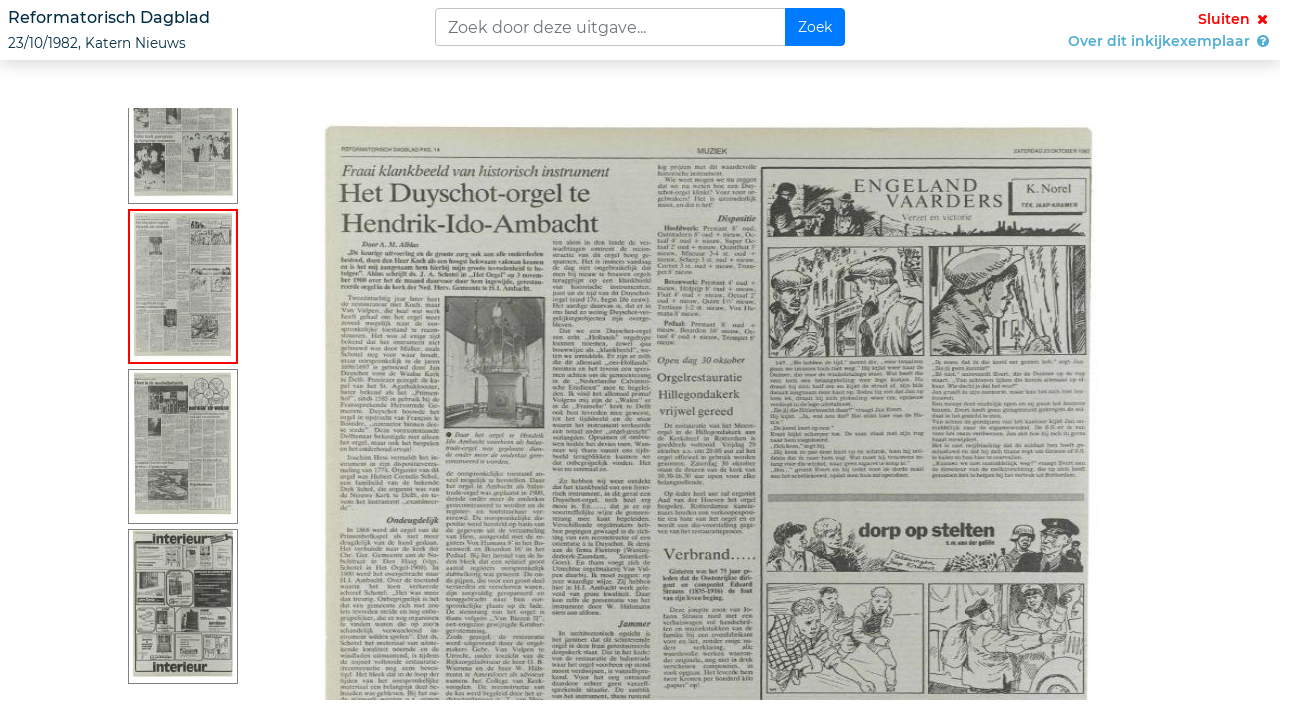

--- FILE ---
content_type: text/html; charset=utf-8
request_url: https://www.digibron.nl/inkijken/eyJpdiI6IjFrZ0JVVElvbWljbEVubFIvLzJseXc9PSIsInZhbHVlIjoiSmZDb1FvclNpTXhaRGh0RjJsbFVKdzhMVUlmeUFwd056bFhVTHFHS08rM3BSMEQ2MVNLUmswcko1RGlSRlVhV3lKVkhxL0wzb0xISjIyWUhGUmtGMEl0VTEzYkNnempTR1A0Z0JSeUdHc1hXc0JPeUg1WUxpckx6dENPZnZWRFh4S0trMUMvVmkraThaK0NheHlrc2hVOWNjMzlaVjNZSDRWbk1FZXFWUlZnb2ZGbEtJaGptdm5UTGloTTJRQUJBMDZxbVdSVm9BUGcwTG9yRVF3WGxaRm1DK2tsK2c3b05ScVJwUDhkc01IV3Eyc2xYMFNuT2J4OFZiU041K29CMmtvMkN6d3U0ZHhWbUw5dWJSTXdBQnMxMGN5cGU4N1BIN2VJbjkvUnNPVEFUcHl2enk0WTNsTWs5TFpaL0p4QjBQbU9lekFzRVNOUDR6MDFYeS8xYTFtK3VMNXJiSmxyVmJhVEtobUozSUNmeHRCbys3Sy93L0k3ZDFLUkg2ZklSdnB0Um9jNDFYeXpJczhCRTBEL0tqWXdVQkZ6NW9jVmtpZUlwZVloTWh0ST0iLCJtYWMiOiI5YzdkMjZlOThmYTA2MTRmYWRkZTc5ZTZhZGNhNWI3ZTY1YjQ0ZDQ2NGIwYzE2NjY4ZWJhMzI1M2EzZTI0ZGY5IiwidGFnIjoiIn0=
body_size: 3932
content:
<!DOCTYPE html>
<html lang="nl">
<head>
    <meta charset="utf-8">
    <meta http-equiv="X-UA-Compatible" content="IE=edge">
    <meta name="viewport" content="width=device-width, initial-scale=1">
    <meta name="robots" content="noindex, noarchive">
    <meta name="csrf-token" content="e2HBGGyeAvyckhFKKplEC0WmZuVgDsslCP7lFTeA">

    <link rel="stylesheet" type="text/css" href="https://www.digibron.nl/css/vendor.css?id=b4eef67a01284190f8b87a90d532ea03">
    <link rel="stylesheet" type="text/css" href="https://www.digibron.nl/css/app-default.css?id=dbc2ca30984c0a8d2923b093f5ab9180">
        <link rel="stylesheet" type="text/css" href="https://www.digibron.nl/css/pdf-viewer/pdf-viewer.css?id=07fea285f52899760bd1338573ab0903">

    <title>    Inkijkexemplaar
    Reformatorisch Dagblad, 23/10/1982, Katern Nieuws
    | Digibron
</title>

    <noscript>
    <iframe src="https://www.googletagmanager.com/ns.html?id=GTM-NTMWGH6"
            height="0" width="0" style="display:none;visibility:hidden"></iframe>
</noscript>

<script type="application/javascript">
    (function(w,d,s,l,i){w[l]=w[l]||[];w[l].push({"gtm.start":
            new Date().getTime(),event:"gtm.js"});var f=d.getElementsByTagName(s)[0],
        j=d.createElement(s),dl=l!="dataLayer"?"&l="+l:"";j.async=true;j.src="https://www.googletagmanager.com/gtm.js?id="+i+dl;f.parentNode.insertBefore(j,f);
    })(window,document,"script","dataLayer","GTM-NTMWGH6");

    addEventListener("DOMContentLoaded", () => {
        const initialDataLayers = JSON.parse('[{\u0022event\u0022:\u0022pageview\u0022,\u0022meta\u0022:{\u0022event\u0022:{\u0022isLoggedIn\u0022:\u00220\u0022},\u0022user\u0022:[]}},{\u0022event\u0022:\u0022detailView\u0022,\u0022meta\u0022:{\u0022event\u0022:{\u0022isLoggedIn\u0022:\u00220\u0022},\u0022user\u0022:[]},\u0022target\u0022:{\u0022id\u0022:\u0022Reformatorisch Dagblad, 23\\\/10\\\/1982, Katern Nieuws\u0022,\u0022type\u0022:\u0022article\u0022,\u0022meta\u0022:{\u0022title\u0022:\u0022Reformatorisch Dagblad, 23\\\/10\\\/1982, Katern Nieuws\u0022,\u0022source\u0022:\u0022Reformatorisch Dagblad\u0022,\u0022pubTime\u0022:\u00221982-10-23\u0022}}}]');
        const additionalAttributes = [];
        const inputs = document.getElementsByClassName("group--item");

        initialDataLayers.forEach(initialDataLayer => dataLayer.push(initialDataLayer));
        additionalAttributes.forEach(attribute =>
            $(attribute.element).attr(attribute.attributeName, JSON.stringify(attribute.value))
        );

        for (let i = 0; i < inputs.length; i++) {
            inputs[i].addEventListener("click", function () {
                if (!inputs[i].classList.contains("selected")) {
                    const data = { ...initialDataLayers[0] };
                    const container = inputs[i].parentElement;

                    data["target"] = {
                        "id": inputs[i].getAttribute("data-document_id"),
                        "type": "article",
                        "meta": {
                            "title": container.getElementsByClassName("title")[0].getAttribute("data-title"),
                            "source": container.getElementsByClassName("publication")[0].innerText,
                            "pubTime": container.getElementsByTagName("time")[0].getAttribute("datetime")
                        }
                    };
                    data["event"] = "addToCollection";
                    dataLayer.push(data);
                }
            });
        }
    });
</script>
</head>
<body id="body-issue-viewer">
    <div class="row p-0 m-0" id="viewer-header">
        <div class="col-md-4 col-12 p-2">
                            <h1 class="h5">
                    <span>Reformatorisch Dagblad</span> <br>
                    <span id="sub-txt">23/10/1982, Katern Nieuws</span>
                </h1>
                    </div>

        <div class="col-md-4 col-12 p-2">
            <form class="form-inline w-100 issueViewerSearchForm" method="GET" action="https://www.digibron.nl/zoeken/collectie/Digibron/Bron/Reformatorisch Dagblad/Dag/1982-10-23/Deel/Katern Nieuws/sortering/paginanummer-oplopend/groepeer-boek/off">
                <input type="hidden" name="_token" value="e2HBGGyeAvyckhFKKplEC0WmZuVgDsslCP7lFTeA" autocomplete="off">                <label class="sr-only" for="issueViewerSearchInput">Zoekveld</label>

                <div class="input-group w-100">
                    <input class="form-control" id="issueViewerSearchInput" type="text" value="" placeholder="Zoek door deze uitgave...">
                    <div class="input-group-append">
                        <input class="btn btn-primary" type="submit" value="Zoek">
                    </div>
                </div>
            </form>
        </div>

        <div class="col-md-4 col-12 p-2 text-right">
            <a href="https://www.digibron.nl/viewer/collectie/Digibron/id/tag:RD.nl,19821023:newsml_7bd3e71584568b5f49e3474fb1d964b3" style="color: red;">
                Sluiten
                <i class="fa fa-fw fa-close"></i>
            </a>

            <br>

            <a href="#" role="button" id="showIssueMetadataLink" data-toggle="dropdown" aria-haspopup="true" aria-expanded="false">
                Over dit inkijkexemplaar
                <i class="fa fa-fw fa-question-circle"></i>
            </a>

            <div class="dropdown-menu dropdown-menu-right p-3" aria-labelledby="showIssueMetadataLink">
                <dl>
                    <dt class="mt-3">Bron</dt>
                    <dd>Erdee Media Groep</dd>

                    <dt class="mt-3">Publicatie</dt>
                    <dd>Reformatorisch Dagblad</dd>

                    <dt class="mt-3">Publicatiedatum</dt>
                    <dd>23/10/1982</dd>

                    <dt class="mt-3">Onderdeel</dt>
                    <dd>Katern Nieuws</dd>

                    <dt class="mt-3">Aantal pagina's</dt>
                    <dd>16</dd>

                    <div class="share_wrapper">
                        <dt class="mt-3 mb-2">Deel online</dt>
                        <dd><a href="https://wa.me/?text=https://www.digibron.nl/inkijken/[base64]" target="_blank" rel="noopener" class="m-1">
    <img src="https://www.digibron.nl/images/icons/socials/icon-share-whatsapp-gradient.svg" width="34" height="34" alt="WhatsApp">
</a>

<a href="https://www.facebook.com/sharer/sharer.php?u=https://www.digibron.nl/inkijken/[base64]" target="_blank" rel="noopener" class="m-1">
    <img src="https://www.digibron.nl/images/icons/socials/icon-share-facebook-gradient.svg" width="34" height="34" alt="Facebook">
</a>

<a href="https://twitter.com/intent/tweet?text=https://www.digibron.nl/inkijken/[base64]" target="_blank" rel="noopener" class="m-1">
    <img src="https://www.digibron.nl/images/icons/socials/icon-share-twitter-gradient.svg" width="34" height="34" alt="Twitter">
</a>

<a href="https://www.linkedin.com/shareArticle?mini=true&url=https://www.digibron.nl/inkijken/[base64]" target="_blank" rel="noopener" class="m-1">
    <img src="https://www.digibron.nl/images/icons/socials/icon-share-linkedin-gradient.svg" width="34" height="34" alt="LinkedIn">
</a>

<a href="mailto:?body=https://www.digibron.nl/inkijken/[base64]" target="_blank" rel="noopener" class="m-1">
    <img src="https://www.digibron.nl/images/icons/socials/icon-share-mail-gradient.svg" width="34" height="34" alt="Email">
</a>
</dd>
                    </div>
                </dl>
            </div>
        </div>
    </div>

    <div class="row">
    <div class="col-12 mt-5">
        <div id="pdf-container">
            <div id="pagination_bar">
                <ul id="paginatie">
                                            <li id="im_1" data-number="1">
                            <img class="lazy-thumb" data-src="https://www.digibron.nl/images/generated/reformatorisch-dagblad/katern-nieuws/1982/10/23/1-thumbnail.jpg" title="Pagina 1" alt="">
                        </li>
                                            <li id="im_2" data-number="2">
                            <img class="lazy-thumb" data-src="https://www.digibron.nl/images/generated/reformatorisch-dagblad/katern-nieuws/1982/10/23/2-thumbnail.jpg" title="Pagina 2" alt="">
                        </li>
                                            <li id="im_3" data-number="3">
                            <img class="lazy-thumb" data-src="https://www.digibron.nl/images/generated/reformatorisch-dagblad/katern-nieuws/1982/10/23/3-thumbnail.jpg" title="Pagina 3" alt="">
                        </li>
                                            <li id="im_4" data-number="4">
                            <img class="lazy-thumb" data-src="https://www.digibron.nl/images/generated/reformatorisch-dagblad/katern-nieuws/1982/10/23/4-thumbnail.jpg" title="Pagina 4" alt="">
                        </li>
                                            <li id="im_5" data-number="5">
                            <img class="lazy-thumb" data-src="https://www.digibron.nl/images/generated/reformatorisch-dagblad/katern-nieuws/1982/10/23/5-thumbnail.jpg" title="Pagina 5" alt="">
                        </li>
                                            <li id="im_6" data-number="6">
                            <img class="lazy-thumb" data-src="https://www.digibron.nl/images/generated/reformatorisch-dagblad/katern-nieuws/1982/10/23/6-thumbnail.jpg" title="Pagina 6" alt="">
                        </li>
                                            <li id="im_7" data-number="7">
                            <img class="lazy-thumb" data-src="https://www.digibron.nl/images/generated/reformatorisch-dagblad/katern-nieuws/1982/10/23/7-thumbnail.jpg" title="Pagina 7" alt="">
                        </li>
                                            <li id="im_8" data-number="8">
                            <img class="lazy-thumb" data-src="https://www.digibron.nl/images/generated/reformatorisch-dagblad/katern-nieuws/1982/10/23/8-thumbnail.jpg" title="Pagina 8" alt="">
                        </li>
                                            <li id="im_9" data-number="9">
                            <img class="lazy-thumb" data-src="https://www.digibron.nl/images/generated/reformatorisch-dagblad/katern-nieuws/1982/10/23/9-thumbnail.jpg" title="Pagina 9" alt="">
                        </li>
                                            <li id="im_10" data-number="10">
                            <img class="lazy-thumb" data-src="https://www.digibron.nl/images/generated/reformatorisch-dagblad/katern-nieuws/1982/10/23/10-thumbnail.jpg" title="Pagina 10" alt="">
                        </li>
                                            <li id="im_11" data-number="11">
                            <img class="lazy-thumb" data-src="https://www.digibron.nl/images/generated/reformatorisch-dagblad/katern-nieuws/1982/10/23/11-thumbnail.jpg" title="Pagina 11" alt="">
                        </li>
                                            <li id="im_12" data-number="12">
                            <img class="lazy-thumb" data-src="https://www.digibron.nl/images/generated/reformatorisch-dagblad/katern-nieuws/1982/10/23/12-thumbnail.jpg" title="Pagina 12" alt="">
                        </li>
                                            <li id="im_13" data-number="13">
                            <img class="lazy-thumb" data-src="https://www.digibron.nl/images/generated/reformatorisch-dagblad/katern-nieuws/1982/10/23/13-thumbnail.jpg" title="Pagina 13" alt="">
                        </li>
                                            <li id="im_14" data-number="14">
                            <img class="lazy-thumb" data-src="https://www.digibron.nl/images/generated/reformatorisch-dagblad/katern-nieuws/1982/10/23/14-thumbnail.jpg" title="Pagina 14" alt="">
                        </li>
                                            <li id="im_15" data-number="15">
                            <img class="lazy-thumb" data-src="https://www.digibron.nl/images/generated/reformatorisch-dagblad/katern-nieuws/1982/10/23/15-thumbnail.jpg" title="Pagina 15" alt="">
                        </li>
                                            <li id="im_16" data-number="16">
                            <img class="lazy-thumb" data-src="https://www.digibron.nl/images/generated/reformatorisch-dagblad/katern-nieuws/1982/10/23/16-thumbnail.jpg" title="Pagina 16" alt="">
                        </li>
                                    </ul>
            </div>
            <div id="pdf-image-container">
                                    <div class="image-container">
                        <img class="lazy" id="page_1" data-src="https://www.digibron.nl/images/generated/reformatorisch-dagblad/katern-nieuws/1982/10/23/1-large.jpg" alt="">
                    </div>
                                    <div class="image-container">
                        <img class="lazy" id="page_2" data-src="https://www.digibron.nl/images/generated/reformatorisch-dagblad/katern-nieuws/1982/10/23/2-large.jpg" alt="">
                    </div>
                                    <div class="image-container">
                        <img class="lazy" id="page_3" data-src="https://www.digibron.nl/images/generated/reformatorisch-dagblad/katern-nieuws/1982/10/23/3-large.jpg" alt="">
                    </div>
                                    <div class="image-container">
                        <img class="lazy" id="page_4" data-src="https://www.digibron.nl/images/generated/reformatorisch-dagblad/katern-nieuws/1982/10/23/4-large.jpg" alt="">
                    </div>
                                    <div class="image-container">
                        <img class="lazy" id="page_5" data-src="https://www.digibron.nl/images/generated/reformatorisch-dagblad/katern-nieuws/1982/10/23/5-large.jpg" alt="">
                    </div>
                                    <div class="image-container">
                        <img class="lazy" id="page_6" data-src="https://www.digibron.nl/images/generated/reformatorisch-dagblad/katern-nieuws/1982/10/23/6-large.jpg" alt="">
                    </div>
                                    <div class="image-container">
                        <img class="lazy" id="page_7" data-src="https://www.digibron.nl/images/generated/reformatorisch-dagblad/katern-nieuws/1982/10/23/7-large.jpg" alt="">
                    </div>
                                    <div class="image-container">
                        <img class="lazy" id="page_8" data-src="https://www.digibron.nl/images/generated/reformatorisch-dagblad/katern-nieuws/1982/10/23/8-large.jpg" alt="">
                    </div>
                                    <div class="image-container">
                        <img class="lazy" id="page_9" data-src="https://www.digibron.nl/images/generated/reformatorisch-dagblad/katern-nieuws/1982/10/23/9-large.jpg" alt="">
                    </div>
                                    <div class="image-container">
                        <img class="lazy" id="page_10" data-src="https://www.digibron.nl/images/generated/reformatorisch-dagblad/katern-nieuws/1982/10/23/10-large.jpg" alt="">
                    </div>
                                    <div class="image-container">
                        <img class="lazy" id="page_11" data-src="https://www.digibron.nl/images/generated/reformatorisch-dagblad/katern-nieuws/1982/10/23/11-large.jpg" alt="">
                    </div>
                                    <div class="image-container">
                        <img class="lazy" id="page_12" data-src="https://www.digibron.nl/images/generated/reformatorisch-dagblad/katern-nieuws/1982/10/23/12-large.jpg" alt="">
                    </div>
                                    <div class="image-container">
                        <img class="lazy" id="page_13" data-src="https://www.digibron.nl/images/generated/reformatorisch-dagblad/katern-nieuws/1982/10/23/13-large.jpg" alt="">
                    </div>
                                    <div class="image-container">
                        <img class="lazy" id="page_14" data-src="https://www.digibron.nl/images/generated/reformatorisch-dagblad/katern-nieuws/1982/10/23/14-large.jpg" alt="">
                    </div>
                                    <div class="image-container">
                        <img class="lazy" id="page_15" data-src="https://www.digibron.nl/images/generated/reformatorisch-dagblad/katern-nieuws/1982/10/23/15-large.jpg" alt="">
                    </div>
                                    <div class="image-container">
                        <img class="lazy" id="page_16" data-src="https://www.digibron.nl/images/generated/reformatorisch-dagblad/katern-nieuws/1982/10/23/16-large.jpg" alt="">
                    </div>
                            </div>
        </div>
    </div>
</div>




<script type="text/javascript" src="https://www.digibron.nl/js/app.js?id=f4635d4beae44ef57c7f161b1113c084"></script>
    <script type="application/json" id="issueViewerData">
        {
            "viewer": {
                "style": "pdf",
                "exitUrl": "https://www.digibron.nl/viewer/collectie/Digibron/id/tag:RD.nl,19821023:newsml_7bd3e71584568b5f49e3474fb1d964b3",
                "currentPage":  14 ,
                "thumbnails": {"1":"https:\/\/www.digibron.nl\/images\/generated\/reformatorisch-dagblad\/katern-nieuws\/1982\/10\/23\/1-thumbnail.jpg","2":"https:\/\/www.digibron.nl\/images\/generated\/reformatorisch-dagblad\/katern-nieuws\/1982\/10\/23\/2-thumbnail.jpg","3":"https:\/\/www.digibron.nl\/images\/generated\/reformatorisch-dagblad\/katern-nieuws\/1982\/10\/23\/3-thumbnail.jpg","4":"https:\/\/www.digibron.nl\/images\/generated\/reformatorisch-dagblad\/katern-nieuws\/1982\/10\/23\/4-thumbnail.jpg","5":"https:\/\/www.digibron.nl\/images\/generated\/reformatorisch-dagblad\/katern-nieuws\/1982\/10\/23\/5-thumbnail.jpg","6":"https:\/\/www.digibron.nl\/images\/generated\/reformatorisch-dagblad\/katern-nieuws\/1982\/10\/23\/6-thumbnail.jpg","7":"https:\/\/www.digibron.nl\/images\/generated\/reformatorisch-dagblad\/katern-nieuws\/1982\/10\/23\/7-thumbnail.jpg","8":"https:\/\/www.digibron.nl\/images\/generated\/reformatorisch-dagblad\/katern-nieuws\/1982\/10\/23\/8-thumbnail.jpg","9":"https:\/\/www.digibron.nl\/images\/generated\/reformatorisch-dagblad\/katern-nieuws\/1982\/10\/23\/9-thumbnail.jpg","10":"https:\/\/www.digibron.nl\/images\/generated\/reformatorisch-dagblad\/katern-nieuws\/1982\/10\/23\/10-thumbnail.jpg","11":"https:\/\/www.digibron.nl\/images\/generated\/reformatorisch-dagblad\/katern-nieuws\/1982\/10\/23\/11-thumbnail.jpg","12":"https:\/\/www.digibron.nl\/images\/generated\/reformatorisch-dagblad\/katern-nieuws\/1982\/10\/23\/12-thumbnail.jpg","13":"https:\/\/www.digibron.nl\/images\/generated\/reformatorisch-dagblad\/katern-nieuws\/1982\/10\/23\/13-thumbnail.jpg","14":"https:\/\/www.digibron.nl\/images\/generated\/reformatorisch-dagblad\/katern-nieuws\/1982\/10\/23\/14-thumbnail.jpg","15":"https:\/\/www.digibron.nl\/images\/generated\/reformatorisch-dagblad\/katern-nieuws\/1982\/10\/23\/15-thumbnail.jpg","16":"https:\/\/www.digibron.nl\/images\/generated\/reformatorisch-dagblad\/katern-nieuws\/1982\/10\/23\/16-thumbnail.jpg"},
                "pages": {"1":"https:\/\/www.digibron.nl\/images\/generated\/reformatorisch-dagblad\/katern-nieuws\/1982\/10\/23\/1-large.jpg","2":"https:\/\/www.digibron.nl\/images\/generated\/reformatorisch-dagblad\/katern-nieuws\/1982\/10\/23\/2-large.jpg","3":"https:\/\/www.digibron.nl\/images\/generated\/reformatorisch-dagblad\/katern-nieuws\/1982\/10\/23\/3-large.jpg","4":"https:\/\/www.digibron.nl\/images\/generated\/reformatorisch-dagblad\/katern-nieuws\/1982\/10\/23\/4-large.jpg","5":"https:\/\/www.digibron.nl\/images\/generated\/reformatorisch-dagblad\/katern-nieuws\/1982\/10\/23\/5-large.jpg","6":"https:\/\/www.digibron.nl\/images\/generated\/reformatorisch-dagblad\/katern-nieuws\/1982\/10\/23\/6-large.jpg","7":"https:\/\/www.digibron.nl\/images\/generated\/reformatorisch-dagblad\/katern-nieuws\/1982\/10\/23\/7-large.jpg","8":"https:\/\/www.digibron.nl\/images\/generated\/reformatorisch-dagblad\/katern-nieuws\/1982\/10\/23\/8-large.jpg","9":"https:\/\/www.digibron.nl\/images\/generated\/reformatorisch-dagblad\/katern-nieuws\/1982\/10\/23\/9-large.jpg","10":"https:\/\/www.digibron.nl\/images\/generated\/reformatorisch-dagblad\/katern-nieuws\/1982\/10\/23\/10-large.jpg","11":"https:\/\/www.digibron.nl\/images\/generated\/reformatorisch-dagblad\/katern-nieuws\/1982\/10\/23\/11-large.jpg","12":"https:\/\/www.digibron.nl\/images\/generated\/reformatorisch-dagblad\/katern-nieuws\/1982\/10\/23\/12-large.jpg","13":"https:\/\/www.digibron.nl\/images\/generated\/reformatorisch-dagblad\/katern-nieuws\/1982\/10\/23\/13-large.jpg","14":"https:\/\/www.digibron.nl\/images\/generated\/reformatorisch-dagblad\/katern-nieuws\/1982\/10\/23\/14-large.jpg","15":"https:\/\/www.digibron.nl\/images\/generated\/reformatorisch-dagblad\/katern-nieuws\/1982\/10\/23\/15-large.jpg","16":"https:\/\/www.digibron.nl\/images\/generated\/reformatorisch-dagblad\/katern-nieuws\/1982\/10\/23\/16-large.jpg"}            },
            "issue": {
                "type": "standard",
                "provider": "Erdee Media Groep",
                "publication": "Reformatorisch Dagblad",
                "publicationDate": "23/10/1982",
                "subject": "Katern Nieuws"
            },
            "search": {
                "url": "https://www.digibron.nl/zoeken/collectie/Digibron/Bron/Reformatorisch Dagblad/Dag/1982-10-23/Deel/Katern Nieuws/sortering/paginanummer-oplopend/groepeer-boek/off",
                "query":  null             }
        }
    </script>
    <script type="text/javascript" src="https://www.digibron.nl/js/pdf-viewer/pdf-viewer.js?id=f6df6e792a16b8eda66162131fccfe9d"></script>

</body>
</html>


--- FILE ---
content_type: text/css
request_url: https://www.digibron.nl/css/app-default.css?id=dbc2ca30984c0a8d2923b093f5ab9180
body_size: 11823
content:
@font-face{font-display:swap;font-family:Montserrat;font-style:normal;font-weight:100;src:local("Montserrat Thin"),local("Montserrat-Thin"),url(/fonts/Montserrat-Thin.ttf) format("truetype");unicode-range:u+0460-052f,u+1c80-1c88,u+20b4,u+2de0-2dff,u+a640-a69f,u+fe2e-fe2f}@font-face{font-display:swap;font-family:Montserrat;font-style:normal;font-weight:100;src:local("Montserrat Thin"),local("Montserrat-Thin"),url(/fonts/Montserrat-Thin.ttf) format("truetype");unicode-range:u+0400-045f,u+0490-0491,u+04b0-04b1,u+2116}@font-face{font-display:swap;font-family:Montserrat;font-style:normal;font-weight:100;src:local("Montserrat Thin"),local("Montserrat-Thin"),url(/fonts/Montserrat-Thin.ttf) format("truetype");unicode-range:u+0102-0103,u+0110-0111,u+0128-0129,u+0168-0169,u+01a0-01a1,u+01af-01b0,u+1ea0-1ef9,u+20ab}@font-face{font-display:swap;font-family:Montserrat;font-style:normal;font-weight:100;src:local("Montserrat Thin"),local("Montserrat-Thin"),url(/fonts/Montserrat-Thin.ttf) format("truetype");unicode-range:u+0100-024f,u+0259,u+1e??,u+2020,u+20a0-20ab,u+20ad-20cf,u+2113,u+2c60-2c7f,u+a720-a7ff}@font-face{font-display:swap;font-family:Montserrat;font-style:normal;font-weight:100;src:local("Montserrat Thin"),local("Montserrat-Thin"),url(/fonts/Montserrat-Thin.ttf) format("truetype");unicode-range:u+00??,u+0131,u+0152-0153,u+02bb-02bc,u+02c6,u+02da,u+02dc,u+2000-206f,u+2074,u+20ac,u+2122,u+2191,u+2193,u+2212,u+2215,u+feff,u+fffd}@font-face{font-display:swap;font-family:Montserrat;font-style:normal;font-weight:200;src:local("Montserrat ExtraLight"),local("Montserrat-ExtraLight"),url(/fonts/Montserrat-ExtraLight.ttf) format("truetype");unicode-range:u+0460-052f,u+1c80-1c88,u+20b4,u+2de0-2dff,u+a640-a69f,u+fe2e-fe2f}@font-face{font-display:swap;font-family:Montserrat;font-style:normal;font-weight:200;src:local("Montserrat ExtraLight"),local("Montserrat-ExtraLight"),url(/fonts/Montserrat-ExtraLight.ttf) format("truetype");unicode-range:u+0400-045f,u+0490-0491,u+04b0-04b1,u+2116}@font-face{font-display:swap;font-family:Montserrat;font-style:normal;font-weight:200;src:local("Montserrat ExtraLight"),local("Montserrat-ExtraLight"),url(/fonts/Montserrat-ExtraLight.ttf) format("truetype");unicode-range:u+0102-0103,u+0110-0111,u+0128-0129,u+0168-0169,u+01a0-01a1,u+01af-01b0,u+1ea0-1ef9,u+20ab}@font-face{font-display:swap;font-family:Montserrat;font-style:normal;font-weight:200;src:local("Montserrat ExtraLight"),local("Montserrat-ExtraLight"),url(/fonts/Montserrat-ExtraLight.ttf) format("truetype");unicode-range:u+0100-024f,u+0259,u+1e??,u+2020,u+20a0-20ab,u+20ad-20cf,u+2113,u+2c60-2c7f,u+a720-a7ff}@font-face{font-display:swap;font-family:Montserrat;font-style:normal;font-weight:200;src:local("Montserrat ExtraLight"),local("Montserrat-ExtraLight"),url(/fonts/Montserrat-ExtraLight.ttf) format("truetype");unicode-range:u+00??,u+0131,u+0152-0153,u+02bb-02bc,u+02c6,u+02da,u+02dc,u+2000-206f,u+2074,u+20ac,u+2122,u+2191,u+2193,u+2212,u+2215,u+feff,u+fffd}@font-face{font-display:swap;font-family:Montserrat;font-style:normal;font-weight:300;src:local("Montserrat Light"),local("Montserrat-Light"),url(/fonts/Montserrat-Light.ttf) format("truetype");unicode-range:u+0460-052f,u+1c80-1c88,u+20b4,u+2de0-2dff,u+a640-a69f,u+fe2e-fe2f}@font-face{font-display:swap;font-family:Montserrat;font-style:normal;font-weight:300;src:local("Montserrat Light"),local("Montserrat-Light"),url(/fonts/Montserrat-Light.ttf) format("truetype");unicode-range:u+0400-045f,u+0490-0491,u+04b0-04b1,u+2116}@font-face{font-display:swap;font-family:Montserrat;font-style:normal;font-weight:300;src:local("Montserrat Light"),local("Montserrat-Light"),url(/fonts/Montserrat-Light.ttf) format("truetype");unicode-range:u+0102-0103,u+0110-0111,u+0128-0129,u+0168-0169,u+01a0-01a1,u+01af-01b0,u+1ea0-1ef9,u+20ab}@font-face{font-display:swap;font-family:Montserrat;font-style:normal;font-weight:300;src:local("Montserrat Light"),local("Montserrat-Light"),url(/fonts/Montserrat-Light.ttf) format("truetype");unicode-range:u+0100-024f,u+0259,u+1e??,u+2020,u+20a0-20ab,u+20ad-20cf,u+2113,u+2c60-2c7f,u+a720-a7ff}@font-face{font-display:swap;font-family:Montserrat;font-style:normal;font-weight:300;src:local("Montserrat Light"),local("Montserrat-Light"),url(/fonts/Montserrat-Light.ttf) format("truetype");unicode-range:u+00??,u+0131,u+0152-0153,u+02bb-02bc,u+02c6,u+02da,u+02dc,u+2000-206f,u+2074,u+20ac,u+2122,u+2191,u+2193,u+2212,u+2215,u+feff,u+fffd}@font-face{font-display:swap;font-family:Montserrat;font-style:normal;font-weight:400;src:local("Montserrat Regular"),local("Montserrat-Regular"),url(/fonts/Montserrat-Regular.ttf) format("truetype");unicode-range:u+0460-052f,u+1c80-1c88,u+20b4,u+2de0-2dff,u+a640-a69f,u+fe2e-fe2f}@font-face{font-display:swap;font-family:Montserrat;font-style:normal;font-weight:400;src:local("Montserrat Regular"),local("Montserrat-Regular"),url(/fonts/Montserrat-Regular.ttf) format("truetype");unicode-range:u+0400-045f,u+0490-0491,u+04b0-04b1,u+2116}@font-face{font-display:swap;font-family:Montserrat;font-style:normal;font-weight:400;src:local("Montserrat Regular"),local("Montserrat-Regular"),url(/fonts/Montserrat-Regular.ttf) format("truetype");unicode-range:u+0102-0103,u+0110-0111,u+0128-0129,u+0168-0169,u+01a0-01a1,u+01af-01b0,u+1ea0-1ef9,u+20ab}@font-face{font-display:swap;font-family:Montserrat;font-style:normal;font-weight:400;src:local("Montserrat Regular"),local("Montserrat-Regular"),url(/fonts/Montserrat-Regular.ttf) format("truetype");unicode-range:u+0100-024f,u+0259,u+1e??,u+2020,u+20a0-20ab,u+20ad-20cf,u+2113,u+2c60-2c7f,u+a720-a7ff}@font-face{font-display:swap;font-family:Montserrat;font-style:normal;font-weight:400;src:local("Montserrat Regular"),local("Montserrat-Regular"),url(/fonts/Montserrat-Regular.ttf) format("truetype");unicode-range:u+00??,u+0131,u+0152-0153,u+02bb-02bc,u+02c6,u+02da,u+02dc,u+2000-206f,u+2074,u+20ac,u+2122,u+2191,u+2193,u+2212,u+2215,u+feff,u+fffd}@font-face{font-display:swap;font-family:Montserrat;font-style:normal;font-weight:500;src:local("Montserrat Medium"),local("Montserrat-Medium"),url(/fonts/Montserrat-Medium.ttf) format("truetype");unicode-range:u+0460-052f,u+1c80-1c88,u+20b4,u+2de0-2dff,u+a640-a69f,u+fe2e-fe2f}@font-face{font-display:swap;font-family:Montserrat;font-style:normal;font-weight:500;src:local("Montserrat Medium"),local("Montserrat-Medium"),url(/fonts/Montserrat-Medium.ttf) format("truetype");unicode-range:u+0400-045f,u+0490-0491,u+04b0-04b1,u+2116}@font-face{font-display:swap;font-family:Montserrat;font-style:normal;font-weight:500;src:local("Montserrat Medium"),local("Montserrat-Medium"),url(/fonts/Montserrat-Medium.ttf) format("truetype");unicode-range:u+0102-0103,u+0110-0111,u+0128-0129,u+0168-0169,u+01a0-01a1,u+01af-01b0,u+1ea0-1ef9,u+20ab}@font-face{font-display:swap;font-family:Montserrat;font-style:normal;font-weight:500;src:local("Montserrat Medium"),local("Montserrat-Medium"),url(/fonts/Montserrat-Medium.ttf) format("truetype");unicode-range:u+0100-024f,u+0259,u+1e??,u+2020,u+20a0-20ab,u+20ad-20cf,u+2113,u+2c60-2c7f,u+a720-a7ff}@font-face{font-display:swap;font-family:Montserrat;font-style:normal;font-weight:500;src:local("Montserrat Medium"),local("Montserrat-Medium"),url(/fonts/Montserrat-Medium.ttf) format("truetype");unicode-range:u+00??,u+0131,u+0152-0153,u+02bb-02bc,u+02c6,u+02da,u+02dc,u+2000-206f,u+2074,u+20ac,u+2122,u+2191,u+2193,u+2212,u+2215,u+feff,u+fffd}@font-face{font-display:swap;font-family:Montserrat;font-style:normal;font-weight:600;src:local("Montserrat SemiBold"),local("Montserrat-SemiBold"),url(/fonts/Montserrat-SemiBold.ttf) format("truetype");unicode-range:u+0460-052f,u+1c80-1c88,u+20b4,u+2de0-2dff,u+a640-a69f,u+fe2e-fe2f}@font-face{font-display:swap;font-family:Montserrat;font-style:normal;font-weight:600;src:local("Montserrat SemiBold"),local("Montserrat-SemiBold"),url(/fonts/Montserrat-SemiBold.ttf) format("truetype");unicode-range:u+0400-045f,u+0490-0491,u+04b0-04b1,u+2116}@font-face{font-display:swap;font-family:Montserrat;font-style:normal;font-weight:600;src:local("Montserrat SemiBold"),local("Montserrat-SemiBold"),url(/fonts/Montserrat-SemiBold.ttf) format("truetype");unicode-range:u+0102-0103,u+0110-0111,u+0128-0129,u+0168-0169,u+01a0-01a1,u+01af-01b0,u+1ea0-1ef9,u+20ab}@font-face{font-display:swap;font-family:Montserrat;font-style:normal;font-weight:600;src:local("Montserrat SemiBold"),local("Montserrat-SemiBold"),url(/fonts/Montserrat-SemiBold.ttf) format("truetype");unicode-range:u+0100-024f,u+0259,u+1e??,u+2020,u+20a0-20ab,u+20ad-20cf,u+2113,u+2c60-2c7f,u+a720-a7ff}@font-face{font-display:swap;font-family:Montserrat;font-style:normal;font-weight:600;src:local("Montserrat SemiBold"),local("Montserrat-SemiBold"),url(/fonts/Montserrat-SemiBold.ttf) format("truetype");unicode-range:u+00??,u+0131,u+0152-0153,u+02bb-02bc,u+02c6,u+02da,u+02dc,u+2000-206f,u+2074,u+20ac,u+2122,u+2191,u+2193,u+2212,u+2215,u+feff,u+fffd}@font-face{font-display:swap;font-family:Montserrat;font-style:normal;font-weight:700;src:local("Montserrat Bold"),local("Montserrat-Bold"),url(/fonts/Montserrat-Bold.ttf) format("truetype");unicode-range:u+0460-052f,u+1c80-1c88,u+20b4,u+2de0-2dff,u+a640-a69f,u+fe2e-fe2f}@font-face{font-display:swap;font-family:Montserrat;font-style:normal;font-weight:700;src:local("Montserrat Bold"),local("Montserrat-Bold"),url(/fonts/Montserrat-Bold.ttf) format("truetype");unicode-range:u+0400-045f,u+0490-0491,u+04b0-04b1,u+2116}@font-face{font-display:swap;font-family:Montserrat;font-style:normal;font-weight:700;src:local("Montserrat Bold"),local("Montserrat-Bold"),url(/fonts/Montserrat-Bold.ttf) format("truetype");unicode-range:u+0102-0103,u+0110-0111,u+0128-0129,u+0168-0169,u+01a0-01a1,u+01af-01b0,u+1ea0-1ef9,u+20ab}@font-face{font-display:swap;font-family:Montserrat;font-style:normal;font-weight:700;src:local("Montserrat Bold"),local("Montserrat-Bold"),url(/fonts/Montserrat-Bold.ttf) format("truetype");unicode-range:u+0100-024f,u+0259,u+1e??,u+2020,u+20a0-20ab,u+20ad-20cf,u+2113,u+2c60-2c7f,u+a720-a7ff}@font-face{font-display:swap;font-family:Montserrat;font-style:normal;font-weight:700;src:local("Montserrat Bold"),local("Montserrat-Bold"),url(/fonts/Montserrat-Bold.ttf) format("truetype");unicode-range:u+00??,u+0131,u+0152-0153,u+02bb-02bc,u+02c6,u+02da,u+02dc,u+2000-206f,u+2074,u+20ac,u+2122,u+2191,u+2193,u+2212,u+2215,u+feff,u+fffd}@font-face{font-display:swap;font-family:Montserrat;font-style:normal;font-weight:800;src:local("Montserrat ExtraBold"),local("Montserrat-ExtraBold"),url(/fonts/Montserrat-ExtraBold.ttf) format("truetype");unicode-range:u+0460-052f,u+1c80-1c88,u+20b4,u+2de0-2dff,u+a640-a69f,u+fe2e-fe2f}@font-face{font-display:swap;font-family:Montserrat;font-style:normal;font-weight:800;src:local("Montserrat ExtraBold"),local("Montserrat-ExtraBold"),url(/fonts/Montserrat-ExtraBold.ttf) format("truetype");unicode-range:u+0400-045f,u+0490-0491,u+04b0-04b1,u+2116}@font-face{font-display:swap;font-family:Montserrat;font-style:normal;font-weight:800;src:local("Montserrat ExtraBold"),local("Montserrat-ExtraBold"),url(/fonts/Montserrat-ExtraBold.ttf) format("truetype");unicode-range:u+0102-0103,u+0110-0111,u+0128-0129,u+0168-0169,u+01a0-01a1,u+01af-01b0,u+1ea0-1ef9,u+20ab}@font-face{font-display:swap;font-family:Montserrat;font-style:normal;font-weight:800;src:local("Montserrat ExtraBold"),local("Montserrat-ExtraBold"),url(/fonts/Montserrat-ExtraBold.ttf) format("truetype");unicode-range:u+0100-024f,u+0259,u+1e??,u+2020,u+20a0-20ab,u+20ad-20cf,u+2113,u+2c60-2c7f,u+a720-a7ff}@font-face{font-display:swap;font-family:Montserrat;font-style:normal;font-weight:800;src:local("Montserrat ExtraBold"),local("Montserrat-ExtraBold"),url(/fonts/Montserrat-ExtraBold.ttf) format("truetype");unicode-range:u+00??,u+0131,u+0152-0153,u+02bb-02bc,u+02c6,u+02da,u+02dc,u+2000-206f,u+2074,u+20ac,u+2122,u+2191,u+2193,u+2212,u+2215,u+feff,u+fffd}@font-face{font-display:swap;font-family:Montserrat;font-style:normal;font-weight:900;src:local("Montserrat Black"),local("Montserrat-Black"),url(/fonts/Montserrat-Black.ttf) format("truetype");unicode-range:u+0460-052f,u+1c80-1c88,u+20b4,u+2de0-2dff,u+a640-a69f,u+fe2e-fe2f}@font-face{font-display:swap;font-family:Montserrat;font-style:normal;font-weight:900;src:local("Montserrat Black"),local("Montserrat-Black"),url(/fonts/Montserrat-Black.ttf) format("truetype");unicode-range:u+0400-045f,u+0490-0491,u+04b0-04b1,u+2116}@font-face{font-display:swap;font-family:Montserrat;font-style:normal;font-weight:900;src:local("Montserrat Black"),local("Montserrat-Black"),url(/fonts/Montserrat-Black.ttf) format("truetype");unicode-range:u+0102-0103,u+0110-0111,u+0128-0129,u+0168-0169,u+01a0-01a1,u+01af-01b0,u+1ea0-1ef9,u+20ab}@font-face{font-display:swap;font-family:Montserrat;font-style:normal;font-weight:900;src:local("Montserrat Black"),local("Montserrat-Black"),url(/fonts/Montserrat-Black.ttf) format("truetype");unicode-range:u+0100-024f,u+0259,u+1e??,u+2020,u+20a0-20ab,u+20ad-20cf,u+2113,u+2c60-2c7f,u+a720-a7ff}@font-face{font-display:swap;font-family:Montserrat;font-style:normal;font-weight:900;src:local("Montserrat Black"),local("Montserrat-Black"),url(/fonts/Montserrat-Black.ttf) format("truetype");unicode-range:u+00??,u+0131,u+0152-0153,u+02bb-02bc,u+02c6,u+02da,u+02dc,u+2000-206f,u+2074,u+20ac,u+2122,u+2191,u+2193,u+2212,u+2215,u+feff,u+fffd}body{font-size:14px;font-weight:500;line-height:22px}body,body h1{font-family:Montserrat,sans-serif!important;font-style:none;text-decoration:none}body h1{color:#002c43;font-size:28px;font-weight:800;line-height:36px}@media (min-width:992px){body h1{color:#002c43;font-family:Montserrat,sans-serif!important;font-size:36px;font-style:none;font-weight:800;line-height:46px;text-decoration:none}}body h1.white{color:#fff}body h1 a{cursor:pointer!important}body h1 a,body h1 a:not([href]){text-decoration:none}body h1 a,body h1 a:not([href]),body h1 a:not([href]):hover{color:#002c43;font-family:Montserrat,sans-serif!important;font-size:inherit;font-style:none;font-weight:700;line-height:inherit}body h1 a:not([href]):hover{text-decoration:underline!important;text-decoration:none}body h1 a:not([href]):not([tabindex]){text-decoration:none}body h1 a:not([href]):not([tabindex]),body h1 a:not([href]):not([tabindex]):hover{color:#002c43;font-family:Montserrat,sans-serif!important;font-size:inherit;font-style:none;font-weight:700;line-height:inherit}body h1 a:not([href]):not([tabindex]):hover{text-decoration:underline!important;text-decoration:none}body h1 a:hover{text-decoration:underline}body h1 a.white{color:#fff}body h1 a.white:hover{text-decoration:underline}body h2{color:#002c43;font-family:Montserrat,sans-serif!important;font-size:22px;font-style:none;font-weight:600;line-height:30px;text-decoration:none}@media (min-width:992px){body h2{color:#002c43;font-family:Montserrat,sans-serif!important;font-size:28px;font-style:none;font-weight:600;line-height:36px;text-decoration:none}}body h2.white{color:#fff}body h2 a{cursor:pointer!important}body h2 a,body h2 a:not([href]){text-decoration:none}body h2 a,body h2 a:not([href]),body h2 a:not([href]):hover{color:#002c43;font-family:Montserrat,sans-serif!important;font-size:inherit;font-style:none;font-weight:700;line-height:inherit}body h2 a:not([href]):hover{text-decoration:underline!important;text-decoration:none}body h2 a:not([href]):not([tabindex]){text-decoration:none}body h2 a:not([href]):not([tabindex]),body h2 a:not([href]):not([tabindex]):hover{color:#002c43;font-family:Montserrat,sans-serif!important;font-size:inherit;font-style:none;font-weight:700;line-height:inherit}body h2 a:not([href]):not([tabindex]):hover{text-decoration:underline!important;text-decoration:none}body h2 a:hover{text-decoration:underline}body h2 a.white{color:#fff}body h2 a.white:hover{text-decoration:underline}body .tussenkop.TX,body h3{color:#002c43;font-family:Montserrat,sans-serif!important;font-size:20px;font-style:none;font-weight:600;line-height:28px;text-decoration:none}@media (min-width:992px){body .tussenkop.TX,body h3{color:#002c43;font-family:Montserrat,sans-serif!important;font-size:24px;font-style:none;font-weight:600;line-height:32px;text-decoration:none}}body .tussenkop.TX.white,body h3.white{color:#fff}body .tussenkop.TX a,body h3 a{cursor:pointer!important}body .tussenkop.TX a,body .tussenkop.TX a:not([href]),body h3 a,body h3 a:not([href]){color:#002c43;font-family:Montserrat,sans-serif!important;font-size:inherit;font-style:none;font-weight:700;line-height:inherit;text-decoration:none}body .tussenkop.TX a:not([href]):hover,body h3 a:not([href]):hover{text-decoration:underline!important}body .tussenkop.TX a:not([href]):hover,body .tussenkop.TX a:not([href]):not([tabindex]),body h3 a:not([href]):hover,body h3 a:not([href]):not([tabindex]){color:#002c43;font-family:Montserrat,sans-serif!important;font-size:inherit;font-style:none;font-weight:700;line-height:inherit;text-decoration:none}body .tussenkop.TX a:not([href]):not([tabindex]):hover,body h3 a:not([href]):not([tabindex]):hover{color:#002c43;font-family:Montserrat,sans-serif!important;font-size:inherit;font-style:none;font-weight:700;line-height:inherit;text-decoration:underline!important;text-decoration:none}body .tussenkop.TX a:hover,body h3 a:hover{text-decoration:underline}body .tussenkop.TX a.white,body h3 a.white{color:#fff}body .tussenkop.TX a.white:hover,body h3 a.white:hover{text-decoration:underline}body h4{color:#002c43;font-family:Montserrat,sans-serif!important;font-size:16px;font-style:none;font-weight:700;line-height:24px;text-decoration:none}@media (min-width:992px){body h4{color:#002c43;font-family:Montserrat,sans-serif!important;font-size:18px;font-style:none;font-weight:700;line-height:26px;text-decoration:none}}body h4.white{color:#fff}body h4 a:hover{color:#4faed3;font-family:Montserrat,sans-serif!important;font-size:18px;font-style:none;font-weight:700;line-height:26px;text-decoration:none}body h4 a{cursor:pointer!important}body h4 a,body h4 a:not([href]){text-decoration:none}body h4 a,body h4 a:not([href]),body h4 a:not([href]):hover{color:#002c43;font-family:Montserrat,sans-serif!important;font-size:inherit;font-style:none;font-weight:700;line-height:inherit}body h4 a:not([href]):hover{text-decoration:underline!important;text-decoration:none}body h4 a:not([href]):not([tabindex]){text-decoration:none}body h4 a:not([href]):not([tabindex]),body h4 a:not([href]):not([tabindex]):hover{color:#002c43;font-family:Montserrat,sans-serif!important;font-size:inherit;font-style:none;font-weight:700;line-height:inherit}body h4 a:not([href]):not([tabindex]):hover{text-decoration:underline!important;text-decoration:none}body h4 a:hover{text-decoration:underline}body h4 a.white{color:#fff}body h4 a.white:hover{text-decoration:underline}body h6{margin-bottom:0}body .form-check-label,body address,body ol li,body p,body td,body ul li{color:#002c43;font-family:Montserrat,sans-serif!important;font-size:14px;font-style:none;font-weight:500;line-height:22px;text-decoration:none}@media (min-width:992px){body .form-check-label,body address,body ol li,body p,body td,body ul li{color:#002c43;font-family:Montserrat,sans-serif!important;font-size:14px;font-style:none;font-weight:500;line-height:22px;text-decoration:none}}body .form-check-label.voetnoot.TX,body address.voetnoot.TX,body ol li.voetnoot.TX,body p.voetnoot.TX,body td.voetnoot.TX,body ul li.voetnoot.TX{font-size:12px;font-style:italic}body .form-check-label.white,body address.white,body ol li.white,body p.white,body td.white,body ul li.white{color:#fff}body .form-check-label.intro,body address.intro,body ol li.intro,body p.intro,body td.intro,body ul li.intro{color:#002c43;font-family:Montserrat,sans-serif!important;font-size:16px;font-style:none;font-weight:600;line-height:26px;text-decoration:none}@media (min-width:992px){body .form-check-label.intro,body address.intro,body ol li.intro,body p.intro,body td.intro,body ul li.intro{color:#002c43;font-family:Montserrat,sans-serif!important;font-size:16px;font-style:none;font-weight:600;line-height:28px;text-decoration:none}}body .form-check-label.intro.white,body address.intro.white,body ol li.intro.white,body p.intro.white,body td.intro.white,body ul li.intro.white{color:#fff}body a:not(.btn){cursor:pointer!important}body a:not(.btn),body a:not(.btn):not([href]){text-decoration:none}body a:not(.btn),body a:not(.btn):not([href]),body a:not(.btn):not([href]):hover{color:#4faed3;font-family:Montserrat,sans-serif!important;font-size:14px;font-style:none;font-weight:600;line-height:22px}body a:not(.btn):not([href]):hover{text-decoration:underline!important;text-decoration:none}body a:not(.btn):not([href]):not([tabindex]){text-decoration:none}body a:not(.btn):not([href]):not([tabindex]),body a:not(.btn):not([href]):not([tabindex]):hover{color:#4faed3;font-family:Montserrat,sans-serif!important;font-size:14px;font-style:none;font-weight:600;line-height:22px}body a:not(.btn):not(.bmuonline):hover,body a:not(.btn):not([href]):not([tabindex]):hover{text-decoration:underline!important;text-decoration:none}body a:not(.btn):not(.bmuonline):hover{color:#4faed3;font-family:Montserrat,sans-serif!important;font-size:14px;font-style:none;font-weight:600;line-height:22px}body a:not(.btn).white{color:#fff}body a:not(.btn).white:hover{text-decoration:underline}body a.btn{cursor:pointer!important;text-decoration:none}body a.btn,body a.btn:hover{color:#4faed3;font-family:Montserrat,sans-serif!important;font-size:14px;font-style:none;font-weight:600;line-height:22px}body a.btn:hover{text-decoration:underline!important;text-decoration:none}body :-moz-placeholder,body :-ms-input-placeholder,body ::-moz-placeholder,body ::-webkit-input-placeholder{color:#c3c3c3;font-size:14px}body .result__title{color:#002c43;font-family:Montserrat,sans-serif!important;font-size:16px;font-style:none;font-weight:700;line-height:24px;text-decoration:none}@media (min-width:992px){body .result__title{color:#002c43;font-family:Montserrat,sans-serif!important;font-size:18px;font-style:none;font-weight:700;line-height:26px;text-decoration:none}}body .advert__caption{color:#909090;font-family:Montserrat,sans-serif!important;font-size:12px;font-style:none;font-weight:500;line-height:22px;text-decoration:none}body footer a{color:#002c43}body footer a,body footer a:hover{font-family:Montserrat,sans-serif!important;font-size:14px;font-style:none;font-weight:500;line-height:18px;text-decoration:none}body footer a:hover{color:#4faed3}body .search__meta{color:#909090;font-family:Montserrat,sans-serif!important;font-size:12px;font-style:none;font-weight:600;line-height:22px;text-decoration:none}.text-reset,body{font-size:12px;line-height:15px}body{color:#002c43;display:flex;flex-direction:column;min-height:100vh}body *{font-family:Montserrat,sans-serif}body .qb-home{display:none}body .qb-search{display:block}body .dark-underlay{background:rgba(0,0,0,.5);display:none;height:100vh;left:0;position:fixed;top:60px;width:100vw;z-index:2}@media (max-width:992px){body:not(.dashboard) .dark-underlay{top:96px}}@media (max-width:767px){body:not(.dashboard) .dark-underlay{top:82px}}body:not(.dashboard) .dark-underlay{top:84px}body.dark,body.dark:not(.usernav){overflow:hidden}body.dark .dark-underlay{display:block}body .page-contents{flex-grow:1}body.viewer .hl.hl__active{background-color:#93d3e9;display:inline-block;margin:0 -2px;padding:0 2px}body.search .hl.hl__active,body.viewer .hl.hl__active{color:#002c43;font-weight:800}body .page-header span.hl.hl__active{color:inherit}.container-fluid:not(.w-100){max-width:1700px!important}.container-fluid:not(.w-100)#header_search{max-width:100vw!important}.container-fluid:not(.w-100)#header_search input[type=text]{flex-grow:1;z-index:1}.container-fluid:not(.w-100)#header_search input:focus{box-shadow:0 2px 8px rgba(0,0,0,.149)!important}.container-fluid:not(.w-100)#header_search input:focus~.input-group-append{position:relative;z-index:2}.container-fluid:not(.w-100)#header_search input:focus~.input-group-append button{box-shadow:0 2px 8px rgba(0,0,0,.149)!important}.container-fluid:not(.w-100)#header_search #user__menu>a>div>span.text-reset{max-width:100px;overflow:hidden;text-overflow:ellipsis;white-space:nowrap}.container-fluid:not(.w-100)#header_search #user__menu span{color:#fff;text-decoration:none}.container-fluid:not(.w-100)#header_search #user__menu span:active,.container-fluid:not(.w-100)#header_search #user__menu span:hover{text-decoration:none}.container-fluid:not(.w-100)#header_search #user__menu #account_icon{height:40px;width:40px}.cookie-consent{background-color:#002c43;bottom:0;left:0;z-index:1200}.cookie-consent .cookie-consent__message{line-height:32px!important}@media (max-width:767px){.cookie-consent .cookie-consent__message{display:block;line-height:22px!important}}.cookie-consent .cookie-consent__message{color:#fff;font-family:Montserrat,sans-serif!important;font-size:16px;font-style:none;font-weight:500;line-height:24px;text-decoration:none}.cookie-consent a{line-height:32px!important}@media (max-width:767px){.cookie-consent a{display:block;line-height:22px!important}}.cookie-consent a{color:#4faed3}.cookie-consent a,.cookie-consent a:hover{font-family:Montserrat,sans-serif!important;font-size:16px;font-style:none;font-weight:500;line-height:32px;text-decoration:none}.cookie-consent a:hover{color:#93d3e9}.cookie-consent .js-cookie-consent-agree{background:linear-gradient(270deg,#4faed3 0,#4faed3);border-color:transparent;border-radius:20px;color:#fff;font-family:Montserrat,sans-serif!important;font-size:12px;font-style:none;font-weight:700;line-height:18px;text-decoration:none;text-transform:uppercase}@media (max-width:767px){.cookie-consent .js-cookie-consent-agree{float:none!important;width:100%}}.cookie-consent .js-cookie-consent-agree:active,.cookie-consent .js-cookie-consent-agree:hover,.cookie-consent .js-cookie-consent-agree:visited{text-decoration:none}#suggestions{display:none}#suggestions:not(:empty){background:#fff;border-bottom:1px solid #e8e8e8;border-bottom-left-radius:30px;border-bottom-right-radius:30px;border-left:1px solid #e8e8e8;border-right:1px solid #e8e8e8;display:none;padding-top:30px;position:absolute;text-align:left;top:30px;width:100%;z-index:1}#suggestions:not(:empty) option:first-child{margin-top:12px}#suggestions:not(:empty) option:last-child{margin-bottom:12px}#suggestions:not(:empty) option{background:none;display:block;font-size:16px;height:28px;line-height:28px;padding-left:24px;padding-right:24px}.modal-open .modal.show{display:block!important}.w-60{width:60%!important}.w-15{width:15%!important}.w-10{width:10%!important}#main__nav{border-top:2px solid #4faed3;z-index:3}#main__nav>div{height:58px}#main__nav .custom-nav{display:flex;z-index:100}#main__nav .custom-nav .text-reset{text-transform:uppercase}#main__nav .custom-nav .navbar-brand img{height:40px}#main__nav .custom-nav .navbar-toggler{font-size:1.667rem;padding:0;padding-bottom:0!important}@media (min-width:768px){#main__nav .custom-nav .navbar-toggler{padding-bottom:.5rem!important;visibility:initial}}#main__nav .custom-nav .navbar-toggler .navbar-toggler-icon{-webkit-touch-callout:none;background-image:url("data:image/svg+xml;charset=utf8,%3Csvg viewBox='0 0 30 30' xmlns='http://www.w3.org/2000/svg'%3E%3Cpath stroke='rgba(0, 44, 67, 1)' stroke-width='2' stroke-linecap='round' stroke-miterlimit='10' d='M4 7h22M4 15h22M4 23h22'/%3E%3C/svg%3E")!important;-webkit-user-select:none;-moz-user-select:none;user-select:none;vertical-align:text-top}#main__nav .custom-nav .navbar-toggler .navbar-toggler-icon+span{margin-top:1px}#main__nav .custom-nav span:not(.navbar-toggler-icon):not(.float-right){color:#002c43;font-family:Montserrat,sans-serif!important;font-size:12px;font-style:none;font-weight:800;line-height:16px;text-decoration:none}@media (min-width:992px){#main__nav .custom-nav span:not(.navbar-toggler-icon):not(.float-right){color:#002c43;font-family:Montserrat,sans-serif!important;font-size:14px;font-style:none;font-weight:500;line-height:26px;text-decoration:none}}#main__nav .custom-nav span:not(.navbar-toggler-icon):not(.float-right){line-height:22px}#main__nav .custom-nav .nav-item:hover{background:none;color:#4faed3!important}#main__nav .custom-nav .nav-item .nav-link{text-decoration:none;text-decoration-color:#4faed3;text-transform:none;text-underline-offset:3px}#main__nav .custom-nav .nav-item .nav-link:hover{text-decoration:underline}#navbarAccount,#navbarAccount2,#navbarSupportedContent{background-color:#fff;margin-left:-16px;margin-right:-16px}#navbarAccount2>.nav-item,#navbarAccount>.nav-item,#navbarSupportedContent>.nav-item{background-color:#e8e8e8;font-weight:800}@media (min-width:768px){#navbarAccount2>.nav-item,#navbarAccount>.nav-item,#navbarSupportedContent>.nav-item{display:none}}#navbarAccount2>.nav-item,#navbarAccount>.nav-item,#navbarSupportedContent>.nav-item{color:#002c43;line-height:28px;padding:15px 16px;text-decoration:none}#navbarAccount2>div>span,#navbarAccount>div>span,#navbarSupportedContent>div>span{max-width:75px;overflow:hidden;text-overflow:ellipsis;white-space:nowrap}#navbarAccount .nav-item.px-3 .float-right,#navbarAccount2 .nav-item.px-3 .float-right,#navbarSupportedContent .nav-item.px-3 .float-right{border:0;line-height:40px}@media (min-width:992px){#navbarAccount .nav-item.px-3 .float-right,#navbarAccount2 .nav-item.px-3 .float-right,#navbarSupportedContent .nav-item.px-3 .float-right{display:none}}#navbarAccount .nav-item.px-3 .float-right:not(.search__meta),#navbarAccount2 .nav-item.px-3 .float-right:not(.search__meta),#navbarSupportedContent .nav-item.px-3 .float-right:not(.search__meta){color:#4faed3}#navbarAccount .nav-item.px-3 .nav-link span,#navbarAccount2 .nav-item.px-3 .nav-link span,#navbarSupportedContent .nav-item.px-3 .nav-link span{line-height:40px}@media (min-width:992px){#navbarAccount .nav-item.px-3:not(:last-child) .nav-link,#navbarAccount2 .nav-item.px-3:not(:last-child) .nav-link,#navbarSupportedContent .nav-item.px-3:not(:last-child) .nav-link{border-bottom:0}#navbarSupportedContent{display:inline-block!important}}@media (max-width:991px){#navbarAccount,#navbarAccount2{left:0;position:fixed;top:58px;width:100vw}}#navbarSupportedContent{margin-top:10px}#navbarSupportedContent .nav-item.active .nav-link{font-size:14px;text-decoration-color:#4faed3!important;-moz-text-decoration-color:#4faed3!important;text-decoration:underline}#navbarSupportedContent .nav-item.active .nav-link *{font-size:14px}#navbarAccount,#navbarAccount2{position:fixed;right:0;top:58px;z-index:3}@media (min-width:768px){#navbarAccount,#navbarAccount2{position:relative;top:16px}#navbarAccount2>.nav-item,#navbarAccount>.nav-item{display:block}}#navbarAccount2>.nav-item>.nav-link,#navbarAccount>.nav-item>.nav-link{text-transform:none}#navbarAccount .nav-item.px-3 .nav-link,#navbarAccount2 .nav-item.px-3 .nav-link{border-bottom:1px solid #e8e8e8!important}#navbarAccount .nav-item.px-3 .nav-link span,#navbarAccount2 .nav-item.px-3 .nav-link span{line-height:22px;margin:9px 0}#navbarAccount{top:60px}@media (min-width:768px){#navbarAccount{top:10px}}@media (max-width:768px){#user__menu{position:absolute;right:15px;top:10px;z-index:101}}#user__menu{height:48px;line-height:36px;vertical-align:top}#user__menu a,#user__menu a:active,#user__menu a:hover{color:#fff;text-decoration:none!important}#user__menu a{line-height:20px;text-decoration:none}#user__menu a span{border:0;color:#002c43;font-family:Montserrat,sans-serif!important;font-size:12px;font-style:none;font-weight:800;line-height:16px;text-decoration:none}#user__menu a.nav__login-link{text-decoration:none!important}#user__menu a.nav__login-link:active,#user__menu a.nav__login-link:hover{text-decoration:none}#user__menu>div a{color:#002c43!important}#user__menu a:hover span{text-decoration:none}#user__menu:after{display:none!important}#user__menu span#account_icon{background-image:url(/images/icons/default/icon-account-blue.svg);background-position:50%;background-size:40px 40px;float:right;height:40px;width:40px}#user__menu .nav-item img{height:19px;margin-top:19px;width:19px}#user__menu span{color:#002c43;display:inline-block}#user__menu i{font-size:36px;vertical-align:top}@media (min-width:992px){body.dark.usernav.dashboard{padding-top:82px}body.dark.usernav #main__nav{left:0;position:fixed;top:0;width:100vw}}#search__header{border-top:2px solid #4faed3;max-height:80px}#search__header #search__logo{width:140px}@media (max-width:767px){#search__header #search__logo{max-height:47px}#search__header #user__menu{position:relative;top:0}#search__header #navbarAccount,#search__header #navbarAccount2{top:80px}}@media (max-width:768px){#search__header+#header_search{height:auto}#search__header+#header_search #site__logo{margin-top:6px}}#search__header+#header_search #user__menu #account_icon{background-image:url(/images/icons/default/icon-account.svg)}#search__header+#header_search #user__menu #account_icon.open,#search__header+#header_search #user__menu #account_icon:active,#search__header+#header_search #user__menu #account_icon:hover{background-image:url(/images/icons/default/icon-account-fill.svg)}@media (max-width:991px){#search__header+#header_search #user__menu #navbarAccount2{left:15px;top:30px}}@media (min-width:992px){#search__header+#header_search #user__menu #navbarAccount2{left:auto;max-width:300px;right:0;top:28px;width:25vw}}#search__header+#header_search #user__menu #navbarAccount2 span{color:#002c43}#search__header+#header_search #user__menu #navbarAccount2 .navbar-nav .nav-item:hover span{color:#fff}div.dropdown-menu .dropdown-item{cursor:pointer!important;text-decoration:none}div.dropdown-menu .dropdown-item,div.dropdown-menu .dropdown-item:hover{color:#4faed3;font-family:Montserrat,sans-serif!important;font-size:14px;font-style:none;font-weight:600;line-height:22px}div.dropdown-menu .dropdown-item:hover{text-decoration:underline!important;text-decoration:none}.justify-content-center #nav-searchform input:focus,.justify-content-center #nav-searchform input:focus~.input-group-append button{box-shadow:0 2px 8px rgba(0,0,0,.149)!important}.justify-content-center #nav-searchform .input-group{position:relative;z-index:1}.justify-content-center #nav-searchform .form-control{background-color:#fff;border-color:#c3c3c3;border-radius:30px;height:60px}.justify-content-center #nav-searchform .form-control[type=text]{border-bottom-right-radius:0;border-right:0;border-top-right-radius:0;padding-left:24px;width:calc(100% - 60px);z-index:2}.justify-content-center #nav-searchform #execute_search{background-image:url(/images/icons/default/search_normal.svg);background-position:50%;background-repeat:no-repeat;background-size:48px 48px;border-left:0;border-color:#c3c3c3;border-radius:30px;border-bottom-left-radius:0!important;border-top-left-radius:0!important;height:60px;width:60px}.justify-content-center #nav-searchform #execute_search:hover{background-image:url(/images/icons/default/search_highlight.svg)}#header_search #nav-searchform .input-group.searchbar-group{background-color:#fff;border-radius:24px;overflow:hidden}#header_search #nav-searchform .input-group.searchbar-group .toggle_advanced_search{background:transparent;border:none;border-radius:24px 0 0 24px;color:#fa9224;transition:background-color .15s,color}#header_search #nav-searchform .input-group.searchbar-group .toggle_advanced_search:hover{background-color:#fa9224;color:#fff}#header_search #nav-searchform .input-group.searchbar-group .toggle_advanced_search .fa{font-size:1rem}#header_search #nav-searchform .input-group.searchbar-group input{border-radius:0}#header_search #nav-searchform #vinderick-open-modal{border-color:#024c68;box-shadow:1px 1px 2px 0 rgba(2,76,104,.667);padding-left:1.5rem;padding-right:1.5rem}#header_search #nav-searchform #vinderick-open-modal img{height:1.2rem}#header_search #nav-searchform #vinderick-open-modal img.desktop-image{display:block}#header_search #nav-searchform #vinderick-open-modal img.mobile-image{display:none}@media (max-width:1115px){#header_search #nav-searchform{flex-direction:row-reverse}#header_search #nav-searchform #vinderick-open-modal{border:none;box-shadow:none;padding:0}#header_search #nav-searchform #vinderick-open-modal:hover{background:transparent}#header_search #nav-searchform #vinderick-open-modal img.desktop-image{display:none}#header_search #nav-searchform #vinderick-open-modal img.mobile-image{display:block}}#site_logo{width:180px}@media (min-width:768px){#site_logo{width:240px}}#header_home{padding-top:30px}@media (min-width:768px){#header_home{padding-top:100px}}#search__submenu .vinderick-text-btn,#search__submenu a{color:#002c43;font-family:Montserrat,sans-serif!important;font-size:12px;font-style:none;font-weight:800;line-height:24px;text-decoration:underline!important;text-decoration-color:#f4821b!important;-moz-text-decoration-color:#f4821b!important;text-underline-offset:3px;transition:.5s}#search__submenu .vinderick-text-btn:hover,#search__submenu a:hover{color:#002c43;font-family:Montserrat,sans-serif!important;font-size:12px;font-style:none;font-weight:800;line-height:24px;-webkit-text-decoration:underline double!important;text-decoration:underline double!important;text-decoration-color:#002c43!important;-moz-text-decoration-color:#002c43!important;text-underline-offset:3px}#search__submenu .vinderick-text-btn{background:transparent;border:none;color:#4faed3}#header_search{background:linear-gradient(270deg,#93d3e9 0,#4faed3)}#header_search #site__logo{height:52px;max-width:100%}#header_search form button.form-control,#header_search form input.form-control{border-color:#c3c3c3;border-radius:0;border-bottom-left-radius:24px;border-top-left-radius:24px;height:48px}#header_search form button.form-control:not([type=text]),#header_search form input.form-control:not([type=text]){border-color:#fff;border-radius:24px;font-size:12px;font-weight:700;text-transform:uppercase;white-space:nowrap}#header_search form button.form-control[type=text],#header_search form input.form-control[type=text]{border-right:none}#header_search form button{border-color:#c3c3c3;border-radius:24px}#header_search form button#execute_search{background-color:#fff;background-image:url(/images/icons/default/search_normal.svg);background-position:50%;background-repeat:no-repeat;background-size:36px 36px;border:none;border-radius:0;border-bottom-right-radius:24px;border-top-right-radius:24px;color:transparent;height:48px;width:48px}#header_search form button#execute_search:hover{background-image:url(/images/icons/default/search_highlight.svg)}#main__footer:not(.search-footer),.main-footer{background:url(/images/layout/footer_bg_sm.svg) top no-repeat;background-size:cover}@media (min-width:576px){#main__footer:not(.search-footer),.main-footer{background:url(/images/layout/footer_bg.svg) top no-repeat;background-size:cover}}#main__footer:not(.search-footer),.main-footer{--menu-text-color:#fff}.search-footer{--menu-text-color:#000;border-top:1px solid #e8e8e8}.footer{position:relative}.footer.subsite{background:none;background:linear-gradient(270deg,#4faed3 0,#4faed3);height:59px}@media (min-width:576px){.footer.subsite{background:none;background:linear-gradient(270deg,#4faed3 0,#4faed3)}}.footer #footer__text,.footer #footer__text h3{color:var(--menu-text-color)}.footer #footer__text h3{font-size:32px;font-weight:700;letter-spacing:1.7px;line-height:39px}.footer #footer__text span{font-weight:700;letter-spacing:.6px}.footer .new__footer__links__container{border-top:1px solid hsla(0,0%,100%,.35)}.footer .new__footer__links__container>.container-fluid{display:grid;gap:26px;grid-template-columns:2fr 1fr}.footer .new__footer__links__container>.container-fluid .footer__links__container{display:grid;gap:26px;grid-template-columns:1fr 1fr 1fr}.footer .new__footer__links__container>.container-fluid .footer__links__container h2{color:var(--menu-text-color);font-size:1rem;font-weight:bolder;line-height:1rem;margin-bottom:6px}.footer .new__footer__links__container>.container-fluid .footer__links__container ul{list-style:none;margin-bottom:0;padding:0;width:-moz-max-content;width:max-content}.footer .new__footer__links__container>.container-fluid .footer__links__container ul li button.footer-link{font-weight:600;margin-top:-4px}.footer .new__footer__links__container>.container-fluid .footer__links__container ul li a,.footer .new__footer__links__container>.container-fluid .footer__links__container ul li button{color:var(--menu-text-color)}.footer .new__footer__links__container>.container-fluid .footer__links__container ul li a:active,.footer .new__footer__links__container>.container-fluid .footer__links__container ul li a:hover,.footer .new__footer__links__container>.container-fluid .footer__links__container ul li button:active,.footer .new__footer__links__container>.container-fluid .footer__links__container ul li button:hover{text-decoration:underline}@media (max-width:575.98px){.footer .new__footer__links__container>.container-fluid .footer__links__container{grid-template-columns:1fr}}.footer .new__footer__links__container>.container-fluid .poweredby-container{align-items:center;display:flex;justify-content:flex-end}@media (max-width:1199.98px){.footer .new__footer__links__container>.container-fluid{grid-template-columns:3fr 1fr}}@media (max-width:767.98px){.footer .new__footer__links__container>.container-fluid{grid-template-columns:1fr}.footer .new__footer__links__container>.container-fluid .poweredby-container{justify-content:center}}.footer #footer__carousel,.footer #footer__carousel__mobile{height:100px;max-width:calc(1500px - 6%)!important}.footer #footer__carousel div,.footer #footer__carousel__mobile div{height:100px;line-height:100px;text-align:center}.footer #footer__carousel .carousel-inner,.footer #footer__carousel__mobile .carousel-inner{margin-left:5%;width:90%}.footer #footer__carousel .carousel-item a>img,.footer #footer__carousel__mobile .carousel-item a>img{margin:0 auto;max-height:50px;max-width:100px}.footer #footer__carousel .carousel-control-next,.footer #footer__carousel .carousel-control-prev,.footer #footer__carousel__mobile .carousel-control-next,.footer #footer__carousel__mobile .carousel-control-prev{line-height:100px}.footer #footer__carousel .col-2.justify-content-center a,.footer #footer__carousel__mobile .col-2.justify-content-center a{background:#4faed3;display:inline-block;height:30px;width:102px}.footer #footer__carousel .carousel-control-prev,.footer #footer__carousel__mobile .carousel-control-prev{left:0;width:6%}.footer #footer__carousel .carousel-control-prev .carousel-control-prev-icon,.footer #footer__carousel__mobile .carousel-control-prev .carousel-control-prev-icon{background-image:url(/images/icons/default/icon-arrow-white-right.svg);height:16px;transform:rotate(180deg)}.footer #footer__carousel .carousel-control-next,.footer #footer__carousel__mobile .carousel-control-next{right:0;width:6%}.footer #footer__carousel .carousel-control-next .carousel-control-next-icon,.footer #footer__carousel__mobile .carousel-control-next .carousel-control-next-icon{background-image:url(/images/icons/default/icon-arrow-white-right.svg);height:16px}#footer_icon_hi{display:none}@media (min-width:992px){#footer_icon_hi{display:inline-block}}#footer_icon_hi{height:28px;margin-left:-14px;margin-right:-14px;position:relative;width:28px;z-index:1}#footer_icon_lo{display:inline-block}@media (min-width:992px){#footer_icon_lo{display:none}}#footer_icon_lo{height:28px;margin-left:-14px;margin-right:-14px;position:relative;width:28px;z-index:1}#back_to_top{background:#909090;border-radius:24px;bottom:15px;cursor:pointer;display:none;height:48px;position:fixed;right:15px;transition:bottom .25s ease-out;width:48px}#back_to_top img{height:12px;margin-left:16px;margin-top:18px;transform:rotate(-90deg);width:16px}.popover{padding:5px 10px}.mobile-home-footer span{font-size:14px;line-height:22px}@media (min-width:1200px){body.dashboard #advanced_search_container{margin-left:-15px;margin-right:-15px}}body.dashboard .qb-home{display:block}body.dashboard .qb-search{display:none}#advanced_search_container{max-height:0;overflow:hidden;position:relative;transition:max-height .25s ease-in-out;z-index:200}#advanced_search_container.open{max-height:1000vh;overflow:visible}#advanced_search_container .close-search *{color:#002c43;line-height:44px}#advanced_search_container .close-search a{margin-right:10px;vertical-align:middle}#advanced_search_container .close-search .close-search-icon{height:10px;width:10px}#advanced_search_container .toggle.btn{background-color:#4faed3;border-color:#4faed3;float:right}#advanced_search_container .advanced_search_toggle{border-radius:3px;float:right}#advanced_search_container .advanced_search_toggle+.toggle-group .toggle-off,#advanced_search_container .advanced_search_toggle+.toggle-group .toggle-on{background-color:#4faed3;color:#fff!important}#advanced_search_container .advanced_search_toggle+.toggle-group .toggle-handle,#advanced_search_container .advanced_search_toggle+.toggle-group .toggle-off,#advanced_search_container .advanced_search_toggle+.toggle-group .toggle-on{border-radius:3px}#advanced_search_container .advanced_search_toggle+.toggle-group .toggle-handle{background-color:#fff}#advanced_search_container .date-from,#advanced_search_container .date-single,#advanced_search_container .date-until{display:none}#advanced_search_container .date-from[style="display: none;"]~.date-until{margin-left:0!important}#advanced_search_container #advanced-search{background-color:#f7f7f7;width:100vw}#advanced_search_container #advanced-search h6{color:#002c43;font-family:Montserrat,sans-serif!important;font-size:14px;font-style:none;font-weight:700;line-height:38px;text-decoration:none;text-transform:uppercase}@media (min-width:768px){#advanced_search_container #advanced-search h6{margin-bottom:15px}}#advanced_search_container #advanced-search h6 .fa{display:none}@media (max-width:767px){#advanced_search_container #advanced-search h6 .fa{display:block;margin-top:3px;transform:rotate(0deg);transition:transform .25s ease-in-out}#advanced_search_container #advanced-search h6.open .fa{transform:rotate(180deg)}#advanced_search_container #advanced-search h6.open+div{margin-top:10px;max-height:100vh;overflow:hidden}#advanced_search_container #advanced-search h6+div{margin-top:0;max-height:0;overflow:hidden;transition-duration:.25s,.25s;transition-property:max-height,margin-top;transition-timing-function:ease-in-out,ease-in-out}}#advanced_search_container #advanced-search button,#advanced_search_container #advanced-search input#submit_search{border:0;border-collapse:collapse;border-radius:24px;height:48px;letter-spacing:.7px;outline:0;text-transform:uppercase}#advanced_search_container #advanced-search button{background:none;color:#909090}#advanced_search_container #advanced-search button,#advanced_search_container #advanced-search button:hover{font-family:Montserrat,sans-serif!important;font-size:14px;font-style:none;font-weight:700;line-height:24px;text-decoration:none}#advanced_search_container #advanced-search button:hover{color:#002c43}#advanced_search_container #advanced-search input#submit_search{background:linear-gradient(270deg,#ffa02b 0,#f4821b);color:#fff;font-family:Montserrat,sans-serif!important;font-size:14px;font-style:none;font-weight:700;line-height:24px;text-decoration:none}#advanced_search_container #advanced-search input#submit_search:hover{background:#fff!important;border:1px solid #f4821b!important;color:#f4821b!important}#advanced_search_container #advanced-search .border-top.pt-3 .dtext-in{line-height:38px}#advanced_search_container #advanced-search input[type=text].form-control:not([size]):not([multiple]){border-radius:24px;color:#002c43;height:48px}#advanced_search_container #advanced-search input[type=text].form-control:not([size]):not([multiple]):focus{border-color:#002c43!important}#advanced_search_container #advanced-search select.form-control:not([size]):not([multiple]){background:#e8e8e8;border-radius:24px;color:#002c43;height:48px}#advanced_search_container #advanced-search #source_facet{max-height:140px;overflow:hidden}@media (min-width:768px){#advanced_search_container #advanced-search #source_facet{-moz-column-count:2;column-count:2;-moz-column-gap:15px;column-gap:15px}}#advanced_search_container #advanced-search .facet-box-element{line-height:16px;padding-bottom:5px;padding-top:5px}@media (max-width:921px){#advanced_search_container #advanced-search .facet-box-element{line-height:20px;padding-bottom:10px;padding-top:10px}}#advanced_search_container #advanced-search .facet-box-element .emg-checkmark{cursor:pointer;display:inline-block!important;height:16px;margin-bottom:0;padding-left:0;width:16px}#advanced_search_container #advanced-search .facet-box-element .emg-checkmark+.facet-label{padding-left:15px}@media (max-width:921px){#advanced_search_container #advanced-search .facet-box-element .emg-checkmark+.facet-label{font-size:16px}}#advanced_search_container #advanced-search .facet-box-element .emg-checkmark input{opacity:.01}#advanced_search_container #advanced-search .facet-box-element .emg-checkmark input:checked~.checkmark{background-color:#f4821b;border-color:#f4821b}#advanced_search_container #advanced-search .facet-box-element .checkmark{background-color:#fff;border:2px solid #c3c3c3;height:16px;left:0;position:absolute;top:0;width:16px}#advanced_search_container #advanced-search .facet-box-element .checkmark:hover{border:2px solid #f4821b}#advanced_search_container #advanced-search .facet-box-element .d-inline-block.float-right{display:none}body.search #advanced_search_container{margin-top:0}@media (max-width:767px){body #advanced_search_container{height:100vh;left:100vw;margin:0!important;overflow:auto;padding:0!important;position:fixed;top:0;transition:left .25s ease-in-out;width:100vw}body #advanced_search_container.open{left:0}}.badge-blue{background-color:#002c43;color:#fff}.badge-red{background-color:#d03716;color:#fff}.paging-controller,.tool-controller{display:inline-block}.paging-controller>*,.tool-controller>*{display:inline-block;vertical-align:top}.paging-controller .btn,.paging-controller .form-control,.tool-controller .btn,.tool-controller .form-control{border-radius:24px;height:48px}.paging-controller .btn,.tool-controller .btn{background-color:#002c43;border-color:#002c43;position:relative;width:48px}.paging-controller .btn.btn-primary:active,.paging-controller .btn.btn-primary:hover,.tool-controller .btn.btn-primary:active,.tool-controller .btn.btn-primary:hover{background-color:#4faed3;border-color:#4faed3}.paging-controller .btn.btn-primary.btn-disabled,.tool-controller .btn.btn-primary.btn-disabled{background-color:#e8e8e8;border-color:#e8e8e8}.paging-controller .btn.btn-primary.btn-highlight,.tool-controller .btn.btn-primary.btn-highlight{background-color:#fff;border-bottom-left-radius:24px!important;border-bottom-right-radius:24px!important;border-color:#e8e8e8;border-top-left-radius:24px!important;border-top-right-radius:24px!important;height:48px!important;width:48px!important}.paging-controller .btn.btn-primary.btn-highlight img,.tool-controller .btn.btn-primary.btn-highlight img{height:24px!important;left:50%;margin-left:-12px!important;margin-top:-12px!important;position:absolute;top:50%;width:24px!important}.paging-controller .btn.btn-primary.btn-highlight.active,.paging-controller .btn.btn-primary.btn-highlight:hover,.tool-controller .btn.btn-primary.btn-highlight.active,.tool-controller .btn.btn-primary.btn-highlight:hover{background-color:#93d3e9;border-color:#93d3e9}.paging-controller .btn img,.tool-controller .btn img{height:12px;left:50%;margin-top:-6px;position:absolute;top:50%;width:12px}.paging-controller .btn.btn-prev img,.tool-controller .btn.btn-prev img{margin-left:-7px;transform:rotate(90deg)}.paging-controller .btn.btn-next img,.tool-controller .btn.btn-next img{margin-left:-5px;transform:rotate(-90deg)}.paging-controller .form-control,.tool-controller .form-control{text-align:center;width:72px}.paging-controller>span,.result_numbers,.tool-controller>span{font-size:14px;line-height:48px}.result_numbers{font-weight:500}#paging__controller__xs{height:48px;line-height:48px}#paging__controller__xs>img{display:inline-block;height:13px}#copyModal .modal-body *{overflow-wrap:break-word}@media (max-width:991px){.result-item{cursor:pointer}}.result-item{padding:15px}@media (min-width:992px){.result-item{padding:30px}}.result-item{background:#fff 0 0 no-repeat padding-box;box-shadow:0 0 15px rgba(0,0,0,.059);position:relative}@media (max-width:767px){.result-item.selected .item__content{padding-left:15px}}.result-item div.placeholder__image,.result-item img.placeholder__image{background-color:#f7f7f7;box-shadow:0 2px 2px rgba(0,0,0,.141);height:120px;min-width:83px;width:83px}.result-item div.placeholder__image img,.result-item img.placeholder__image img{max-width:100%}.result-item div.item__content,.result-item img.item__content{min-height:120px;transition:all .25s ease-in-out}.result-item div.item__content p.mb-3,.result-item img.item__content p.mb-3{display:block;height:44px;overflow:hidden}.result-item div.item__content .nav__arrow,.result-item img.item__content .nav__arrow{height:12px;margin-left:5px;margin-top:-2px;width:15px}.result-item div.item__content h4,.result-item img.item__content h4{position:relative;z-index:1}.result-item div.item__content h4 a,.result-item div.item__content h4 a:hover,.result-item img.item__content h4 a,.result-item img.item__content h4 a:hover{color:#002c43;font-family:Montserrat,sans-serif!important;font-size:18px;font-style:none;font-weight:800;line-height:24px;text-decoration:none}.result-item div.item__content h4 img,.result-item img.item__content h4 img{height:15px;margin-top:-4px;width:10px}.result-item div.item__info .read__more,.result-item img.item__info .read__more{color:#002c43;font-family:Montserrat,sans-serif!important;font-size:12px;font-style:none;font-weight:800;height:22px;line-height:22px;text-decoration:none}.result-item div.item__info .read__more a,.result-item img.item__info .read__more a{color:#002c43;font-family:Montserrat,sans-serif!important;font-size:12px!important;font-style:none;font-weight:800;line-height:22px;text-decoration:none}.result-item div.item__info .read__more a span,.result-item img.item__info .read__more a span{font-size:12px!important}.result-item div.item__info .read__more a:active,.result-item div.item__info .read__more a:hover,.result-item div.item__info .read__more a:visited,.result-item img.item__info .read__more a:active,.result-item img.item__info .read__more a:hover,.result-item img.item__info .read__more a:visited{color:#002c43}.result-item div.item__info .read__more a:active span,.result-item div.item__info .read__more a:hover span,.result-item div.item__info .read__more a:visited span,.result-item img.item__info .read__more a:active span,.result-item img.item__info .read__more a:hover span,.result-item img.item__info .read__more a:visited span{color:#002c43;font-family:Montserrat,sans-serif!important;font-size:12px!important;font-style:none;font-weight:800;line-height:22px;text-decoration:none}.result-item div.item__info .read__more a span,.result-item img.item__info .read__more a span{color:#002c43;font-family:Montserrat,sans-serif!important;font-size:14px;font-style:none;font-weight:800;line-height:22px;text-decoration:none}.result-item .select__checkbox{background:#fff;border:2px solid #909090;border-radius:10px;color:transparent!important;height:16px;left:0;margin-top:-8px;opacity:0;position:absolute;top:50%;transition:all .25s ease-in-out;width:16px}.result-item .select__checkbox:hover{color:transparent!important}.result-item .select__checkbox i{display:none}.result-item .select__checkbox.selected{left:-8px}@media (max-width:767px){.result-item .select__checkbox.selected{left:8px}}.result-item .select__checkbox.selected{opacity:1}.result-item .select__checkbox.selected i{border:2px solid #f4821b;border-left:0;border-top:0;display:block;height:8px;margin-left:3px;margin-top:1px;transform:rotate(45deg);width:5px}@media (min-width:992px){.result-item:hover .select__checkbox{left:-8px;opacity:1}}@media (min-width:992px) and (max-width:767px){.result-item:hover .select__checkbox{left:8px}}#section-sidebar .section__title{color:#002c43;font-family:Montserrat,sans-serif!important;font-size:14px;font-style:none;font-weight:800;line-height:18px;text-decoration:none}#section-sidebar .tools{max-height:18px}#section-sidebar .tools,#section-sidebar .tools .btn-group{border:0;margin:-1px 0 0;padding:0}#section-sidebar .tools .btn-group .btn{border:0;line-height:18px;margin:0;outline:none;padding:0}@media (max-width:991px) and (min-width:768px){.sidebar-offcanvas{background:#fff;max-height:100vh;max-width:50vw;position:fixed;right:-50vw;top:0;transition:right .5s ease-in-out;z-index:1100}.sidebar-offcanvas .close{cursor:pointer}.sidebar-offcanvas .scrollable{max-height:calc(100vh - 57px);overflow:auto;padding:15px 15px 0}}@media (max-width:767px){.sidebar-offcanvas{background:#fff;max-height:100vh;max-width:100vw;position:fixed;right:100vw;top:0;transition:right .5s ease-in-out;z-index:1100}.sidebar-offcanvas .close{cursor:pointer}.sidebar-offcanvas .scrollable{max-height:calc(100vh - 57px);overflow:auto;padding:15px 15px 0}}.btn.btn-primary.btn-highlight{background-color:#fff;border-bottom-left-radius:24px!important;border-bottom-right-radius:24px!important;border-color:#e8e8e8;border-top-left-radius:24px!important;border-top-right-radius:24px!important;height:48px!important;padding:20px;width:48px!important}.btn.btn-primary.btn-highlight img{height:18px!important;left:50%;margin-left:-9px!important;margin-top:-9px!important;position:absolute;top:50%;width:18px!important}.btn.btn-primary.btn-highlight.active,.btn.btn-primary.btn-highlight:hover{background-color:#93d3e9;border-color:#93d3e9}.gap-1{gap:.25rem}.gap-2{gap:.5rem}.gap-3{gap:1rem}#section-sidebar .dropdown-toggle{border-radius:0;color:#002c43;font-family:Montserrat,sans-serif!important;font-size:12px;font-style:none;font-weight:400;line-height:24px;text-decoration:none}#section-sidebar .dropdown-toggle:after{float:right;margin-top:9px}#section-sidebar #selected_actions .dropdown-item{color:#212529;font-weight:400;text-align:inherit;white-space:nowrap}.facet-box{max-height:220px;overflow:hidden;transition:max-height .5s ease-in-out}.facet-box:not(.elem_open) .float-right{transition:margin-right .5s ease-in-out}.facet-box .show-more-box{color:#4faed3}.facet-box .show-more-box:hover{text-decoration:underline}.facet-box-element{line-height:20px}.facet-box-element *{vertical-align:top}.facet-box-element .emg-checkmark{cursor:pointer;display:block;font-size:22px;margin-bottom:12px;padding-left:35px;position:relative;-webkit-user-select:none;-moz-user-select:none;user-select:none}.facet-box-element .emg-checkmark+.facet-label{cursor:pointer;padding-left:25px}.facet-box-element .emg-checkmark~.float-right{color:#c3c3c3}.facet-box-element .emg-checkmark input{cursor:pointer;height:0;opacity:0;position:absolute;width:0}.facet-box-element .checkmark{border:2px solid #e8e8e8;height:16px;left:0;position:absolute;top:0;width:16px}.facet-box-element .emg-checkmark input:checked~.checkmark{background-color:#f4821b;border-color:#f4821b}.facet-box-element .checkmark:after{content:"";display:none;position:absolute}.facet-box-element .emg-checkmark input:checked~.checkmark:after{display:block}.facet-box-element .emg-checkmark .checkmark:after{border:solid #fff;border-width:0 3px 3px 0;height:9px;left:4px;top:0;transform:rotate(45deg);width:5px}.emg-search-bar:hover .form-control,.emg-search-bar:hover button{border-color:#f4821b}.emg-search-bar .form-control{background:none;border:1px solid #e8e8e8;border-radius:25px;border-bottom-right-radius:0;border-right:none;border-top-right-radius:0;color:gray;outline:none!important}.emg-search-bar .form-control:active,.emg-search-bar .form-control:focus,.emg-search-bar .form-control:hover{border-color:#f4821b;outline:none!important}.emg-search-bar button{border:1px solid #e8e8e8;border-radius:25px;border-bottom-left-radius:0;border-left:none;border-top-left-radius:0}.emg-search-bar button,.emg-search-bar button.btn.btn-success:active,.emg-search-bar button.btn.btn-success:focus,.emg-search-bar button.btn.btn-success:hover{background-color:transparent;background-image:url(/images/icons/default/icon-search-blue.svg);background-position:calc(100% - 13px) 8px;background-repeat:no-repeat;background-size:20px 20px;color:transparent}.emg-search-bar button.btn.btn-success:active,.emg-search-bar button.btn.btn-success:focus,.emg-search-bar button.btn.btn-success:hover{border:1px solid #f4821b;border-left:none;outline:none!important}#facet-menu .cleaner,#facet-menu .reloader{color:#c3c3c3}#facet-menu .cleaner:hover,#facet-menu .fa-chevron-up,#facet-menu .fa-chevron-up:before,#facet-menu .reloader:hover{color:#002c43}#facet-menu .fa-chevron-up.collapsed{transform:rotate(180deg)}#facet-menu .w-100{transition:max-height .25s ease-in-out}#facet-menu .w-100.collapsed{max-height:0;overflow:hidden}#facet-menu{padding-top:10px}.paging-controller .btn,.paging-controller .form-control{border-radius:24px;height:48px}.paging-controller .form-control{text-align:center;width:72px}.paging-controller+span{line-height:48px}.article-contents img{margin-bottom:20px;max-width:100%}body.viewer em{font-style:normal}body.viewer em.bold{font-weight:700}body.viewer em.italic{font-style:italic}body.viewer .content .description,body.viewer .lead .description{font-style:italic;opacity:.8}body.viewer .content{color:#002c43;font-family:Montserrat,sans-serif!important;font-size:14px;font-style:none;font-weight:500;line-height:22px;text-decoration:none}body.viewer .content .disclaimer_text{border-top:2px solid #e8e8e8;color:#909090;display:block;font-size:10px;line-height:16px}body.viewer .content .disclaimer_text a{color:#c3c3c3;font-size:10px;line-height:16px}body.viewer .content #footer_actions{border-bottom:2px solid #002c43;border-top:2px solid #002c43}body.viewer .content #footer_actions a{color:#002c43;font-size:14px;font-weight:600;line-height:22px}body.viewer .content #footer_actions a:hover{color:#4faed3;text-decoration:none!important}body.viewer .content #footer_actions a *{color:#002c43}body.viewer .content #footer_actions a :hover{color:#4faed3;text-decoration:none!important}body.viewer .content #footer_actions .back_to_results img,body.viewer .content #footer_actions .print_document img,body.viewer .content #footer_actions .share_document img{height:10px;margin-right:10px}body.viewer .content #footer_actions .back_to_results img.nav__arrow,body.viewer .content #footer_actions .print_document img.nav__arrow,body.viewer .content #footer_actions .share_document img.nav__arrow{transform:rotate(180deg)}body.viewer .content__norights{background:#f7f7f7}body.viewer .content__norights>h2>span{display:inline-block;vertical-align:text-bottom}body.viewer .content__norights>h2>span>img{display:inline;height:22px}@media (max-width:767px){body.viewer .content__norights>.btn{width:100%}body.viewer .content__norights>.btn.btn-primary{margin-top:15px}}body.viewer .content__norights>.btn{border:1px solid #4faed3;border-radius:24px;color:#4faed3;font-size:16px;font-weight:700!important;height:48px;line-height:34px!important}body.viewer .content__norights>.btn.btn-primary,body.viewer .content__norights>.btn:hover{background-color:#f4821b;border-color:transparent;color:#fff;font-family:Montserrat,sans-serif!important;font-size:1rem;font-style:none;font-weight:400;line-height:34px!important;line-height:22px;text-decoration:none}body.viewer .sidebar{transition:max-height .25s ease-in-out}@media (min-width:768px) and (max-width:991px){body.viewer .sidebar{max-height:153px;overflow:hidden}body.viewer .sidebar.expanded{max-height:1000px}}body.viewer .sidebar .border-bottom{border-color:#e8e8e8}@media (min-width:992px){body.viewer .sidebar .border-bottom{border-bottom:0!important}body.viewer .sidebar .border-bottom span{display:block!important}body.viewer .sidebar .border-bottom .float-right{color:#002c43;float:none!important}}body.viewer .sidebar{margin-left:-15px;margin-right:-15px}@media (min-width:768px){body.viewer .sidebar{margin-left:0;margin-right:0}}body.viewer .sidebar span{color:#002c43;font-family:Montserrat,sans-serif!important;font-size:14px;font-style:none;font-weight:700;line-height:18px;text-decoration:none}body.viewer .sidebar span.float-right{color:#4faed3;font-weight:400}body.viewer .document-actions #print_document{height:48px;width:48px}body.viewer .document-actions #print_document img{margin-left:-2px;margin-top:-3px}body.viewer .document-actions button{max-height:48px}body.viewer .toolbar .search__meta .collapse-audio-version-button{border:none;color:#4faed3;font-weight:600}body.viewer #collapseAudioVersion audio.error{border:1px solid red;border-radius:30px}body .original-viewer{border-bottom:1px solid #e8e8e8;margin-left:-15px;margin-right:-15px}@media (min-width:768px){body .original-viewer{background-color:#f7f7f7;border-bottom:none;margin-left:0;margin-right:0}}body .original-viewer>.cover-container{height:122px;position:relative;width:85px}@media (min-width:768px) and (max-width:991px){body .original-viewer>.cover-container{margin:2rem 0!important}}body .original-viewer>.cover-container>img{height:122px;position:relative;width:85px;z-index:2}body .original-viewer>.cover-container:after{background:rgba(0,44,67,.2) 0 0 no-repeat padding-box;bottom:0;content:"";display:block;filter:blur(3px);height:30px;left:1px;opacity:1;position:absolute;transform:skew(-30deg,0deg);width:95px;z-index:1}body .original-viewer p.intro{font-weight:800;text-align:center}body .original-viewer>div .btn{color:#fff;font-family:Montserrat,sans-serif!important;font-size:14px;font-style:none;font-weight:700;line-height:18px;text-decoration:none;text-transform:uppercase}body .original-viewer>div .btn,body .original-viewer>div .btn:active,body .original-viewer>div .btn:hover,body .original-viewer>div .btn:visited{background:linear-gradient(270deg,#ffa02b 0,#f4821b)}body .original-viewer>div .btn{border-radius:20px}body .original-viewer>div .btn>img{height:18px;margin-right:5px}.hl.hl__active{color:#b71d1a;display:inline-block;font-weight:800;margin:0 -2px;padding:0 2px}.page-header span.hl.hl__active{color:inherit}#highlight_document,#more_metadata,#print_document,#share_document,.doc_action,.next_doc,.prev_doc{background:none!important;border-color:#c3c3c3;border-radius:24px!important;box-shadow:none!important;color:#002c43!important;font-weight:400!important;height:48px;line-height:2rem!important;padding:7px 10px}#highlight_document:hover,#more_metadata:hover,#print_document:hover,#share_document:hover,.doc_action:hover,.next_doc:hover,.prev_doc:hover{background:none!important;background-color:#4faed3!important;color:#fff!important}#highlight_document img,#more_metadata img,#print_document img,#share_document img,.doc_action img,.next_doc img,.prev_doc img{height:18px;width:18px}#more_metadata{display:none}@media (min-width:768px) and (max-width:991px){#more_metadata{display:block}}#read_newspaper{background:linear-gradient(270deg,#93d3e9 0,#4faed3)}#read_newspaper .original-viewer{background:none}#read_newspaper .original-viewer>.cover-container{height:222px;position:relative;width:154px}#read_newspaper .original-viewer>.cover-container>img{height:222px;position:relative;width:154px;z-index:2}#read_newspaper .original-viewer>.cover-container:after{background:rgba(0,44,67,.2) 0 0 no-repeat padding-box;bottom:0;content:"";display:block;filter:blur(3px);height:30px;left:1px;opacity:1;position:absolute;transform:skew(-30deg,0deg);width:164px;z-index:1}#read_newspaper .original-viewer>div p.intro{text-align:center}#read_newspaper .original-viewer>div .btn{background:#fff;color:#002c43;font-family:Montserrat,sans-serif!important;font-size:14px;font-style:none;font-weight:700;line-height:18px;text-decoration:none;text-transform:uppercase}#read_newspaper .original-viewer>div .btn:active,#read_newspaper .original-viewer>div .btn:hover,#read_newspaper .original-viewer>div .btn:visited{background:#fff}#read_newspaper .original-viewer>div .btn{border-radius:20px}#read_newspaper .original-viewer>div .btn>img{height:18px;margin-right:5px}#related_contents{background-color:#f7f7f7}#download_original_pdf .form-control{border-radius:19px}#download_original_pdf>.form-control{border-bottom-right-radius:0;border-top-right-radius:0}#download_original_pdf .input-group-append>.form-control{background:linear-gradient(270deg,#4faed3 0,#4faed3);border-bottom-left-radius:0;border-color:#4faed3;border-top-left-radius:0;color:#fff;font-family:Montserrat,sans-serif!important;font-size:12px;font-style:none;font-weight:700;height:100%;line-height:18px;text-decoration:none}.workbench_nav{border:1px solid #e8e8e8;border-radius:.25rem}.workbench_nav a.dropdown-item{overflow:hidden;text-overflow:ellipsis}.emg-ad-dp{padding-top:10px}.admin .normal-link{font-size:12px}.admin .jumbotron dl dt{margin-bottom:.5rem}.workbench a.btn-workbench{color:#fff;font-weight:400}.workbench a.btn-workbench:hover{color:#fff;font-weight:400;text-decoration:none!important}.workbench .available-pages{-webkit-overflow-scrolling:touch;max-height:400px;overflow-y:auto}.workbench .pagination>li{background:linear-gradient(270deg,#4faed3 0,#4faed3);border-radius:24px;height:48px;line-height:48px;text-align:center;width:48px}.workbench .pagination>li a,.workbench .pagination>li span{color:#fff;font-family:Montserrat,sans-serif!important;font-size:24px;font-style:none;font-weight:600;line-height:48px;text-decoration:none}.workbench .pagination>li:not(:last-child){margin-right:15px}.workbench .pagination>li:not(.disabled){cursor:pointer}.workbench .pagination>li.disabled{background:#909090!important}.workbench .pagination>li.disabled span{color:#fff}.workbench .form-group input[type=text]{border-color:#909090;border-radius:6px;height:48px;line-height:48px}.workbench .form-group>div{height:48px;margin-bottom:15px}.workbench .form-group>div.multival input[type=text]{border-color:#909090;max-width:calc(100% - 102px)}.workbench .form-group>div.multival .controls{float:right;height:48px;padding-left:5px;width:102px}.workbench .form-group>div .clone-add,.workbench .form-group>div .clone-remove{background:#fff;border:1px solid #909090;border-radius:24px;cursor:pointer;font-size:24px;height:46px;line-height:44px;text-align:center;width:46px}.workbench .form-group>div .clone-remove{display:inline-block}.workbench .form-group>div .clone-add,.workbench .form-group>div:only-child .clone-remove{display:none}.workbench .form-group>div:last-child .clone-add{display:inline-block}.workbench .scrollable-table{border-top:1px solid #dee2e6;margin-bottom:2rem;max-height:400px;overflow-y:auto}.workbench .scrollable-table table{border-collapse:collapse;width:100%}.workbench .scrollable-table td{border-bottom:1px solid #dee2e6}.workbench .scrollable-table thead th{background:#fff;border-top:none;box-shadow:2px 2px 0 #dee2e6;position:sticky;top:0}.workbench .scrollable-table tbody tr:last-child td{border-bottom:0}.workbench .cancel-button{color:#9d1e15}.workbench .CodeMirror{border:1px solid #ced4da;border-radius:.25rem;height:100%!important;max-height:550px}.workbench .hidden-link,.workbench .publication-unknown-role{display:none}.workbench .cursor-pointer{cursor:pointer}.workbench .modal-body{max-height:calc(100vh - 200px);overflow-y:auto}.workbench .remove-available-pages .checkbox-label{left:40px;position:absolute;top:10px}address.addr{padding-left:35px;position:relative}address.addr:before{background:#002c43;border-radius:20px;color:#fff;display:block;font-family:FontAwesome;font-weight:900;height:22px;left:0;position:absolute;text-align:center;top:0;width:22px}address.addr-location:before{content:"\f3c5"}address.addr-phone:before{content:"\f095"}address.addr-email:before{content:"\f0e0"}#mail_status{border-radius:5px}#error_list li,#mail_status p{color:#fff}div .lang_nl{background:url(/images/flags/Netherlands.png) 0 0 no-repeat}div .lang_en,div .lang_nl{margin-left:-60px;padding-left:60px}div .lang_en{background:url(/images/flags/United-kingdom.png) 0 0 no-repeat}#search-result-section .emgad{margin-top:15px!important}#related_contents .emgad{margin-bottom:15px!important}.content__norights+.emgad{margin-top:15px!important}.emg-inspire{margin-bottom:2rem}.emg-inspire div{margin-top:0!important}.emgtb{margin:0 auto}.btn-group-actions{min-height:0;position:relative}#footer_actions{min-height:52px;position:relative}.share_wrapper a{font-size:0!important}#selection_manager_widget{display:none}@media (min-width:992px){#selection_manager_widget{display:block}}#selection_manager_widget{border:1px solid #e8e8e8}#selection_manager_widget>.header{background-color:#e8e8e8;min-height:54px}#selection_manager_widget>.header>div>.dropdown>.dropdown-toggle{background:#fff;border-color:#c3c3c3;border-radius:18px}#selection_manager_widget>.header>div>.dropdown>.dropdown-menu{border-radius:18px}#selection_manager_widget>.header>div>.dropdown>.dropdown-menu>.dropdown-item{text-decoration:none!important}#selection_manager_widget>.header>div>.dropdown>.dropdown-menu>.dropdown-item:focus,#selection_manager_widget>.header>div>.dropdown>.dropdown-menu>.dropdown-item:hover{background:none;color:#909090;text-decoration:none!important}#selection_manager_widget>.header>div>.input-group-append{padding-left:10px;width:38px}#selection_manager_widget>.header>div>.input-group-append>div{width:38px}#selection_manager_widget>.header>div>.input-group-append>div>.dropdown>.dropdown-toggle{background-color:#e8e8e8;border:none;border-radius:18px}#selection_manager_widget>.header>div>.input-group-append>div>.dropdown>.dropdown-toggle:after{display:none}#selection_manager_widget>.header>div>.input-group-append>div>.dropdown>.dropdown-menu{border-radius:18px}#selection_manager_widget>.header>div>.input-group-append>div>.dropdown>.dropdown-menu>.dropdown-item{text-decoration:none!important}#selection_manager_widget>.header>div>.input-group-append>div>.dropdown>.dropdown-menu>.dropdown-item:focus,#selection_manager_widget>.header>div>.input-group-append>div>.dropdown>.dropdown-menu>.dropdown-item:hover{background:none;color:#909090;text-decoration:none!important}#selection_manager_widget>.content{max-height:20vh;min-height:44px;overflow:auto}#selection_manager_widget>.content>p{line-height:24px;padding:10px}#selection_manager_widget>.content .entity_box{border-bottom:1px solid #e8e8e8}#selection_manager_widget>.content .entity_box>p{margin:0}#selection_manager_widget>.content .entity_box i{background:#4faed3;border-radius:12px;color:#fff;display:block;font-size:12px;height:24px;line-height:24px;text-align:center;text-shadow:none;width:24px}#selection_manager_widget>.content .entity_box i:hover{background:#909090}#selection_manager_widget>.content .entity_box>.remove_entity{background:none;border:none;cursor:pointer;float:right}#selection_manager_widget>.footer{background-color:#e8e8e8;min-height:54px}#selection_manager_widget>.footer>.col-4,#selection_manager_widget>.footer>.col-8{line-height:38px;min-height:38px}#selection_manager_widget>.footer>.col-4 a.inactive,#selection_manager_widget>.footer>.col-8 a.inactive{color:#c3c3c3}#selection_manager_widget>.footer>.col-4 a,#selection_manager_widget>.footer>.col-8 a{color:#4faed3;text-decoration:none}#selection_manager_widget>.footer>.col-4 a:focus,#selection_manager_widget>.footer>.col-4 a:hover,#selection_manager_widget>.footer>.col-8 a:focus,#selection_manager_widget>.footer>.col-8 a:hover{text-decoration:none}.selections-user-msg{width:465px}.selections-user-msg:before{content:url(/images/preload.gif?66807a58d5eddc71f923a06e05fcdbe5);display:inline-block;float:left}.selections-user-msg #user-msg-msg{display:inline-block;float:left;font-family:Montserrat,sans-serif!important;font-size:14px;font-weight:500;line-height:40px;max-width:400px}.select__checkbox{background:#fff;border:2px solid #909090;border-radius:10px;height:16px;left:0;margin-top:-8px;opacity:0;position:absolute;top:50%;transition:all .25s ease-in-out;width:16px}.select__checkbox,.select__checkbox:hover{color:transparent!important}.select__checkbox i{display:none}.select__checkbox.selected{left:-8px}@media (max-width:767px){.select__checkbox.selected{left:8px}}.select__checkbox.selected{opacity:1}.select__checkbox.selected i{border:2px solid #f4821b;border-left:0;border-top:0;display:block;height:8px;margin-left:3px;margin-top:1px;transform:rotate(45deg);width:5px}#select_all__checkbox{background:#fff;border:2px solid #909090;border-radius:10px;color:transparent!important;display:block;float:left;height:16px;margin-top:0;width:16px}#select_all__checkbox.selected i{border:2px solid #f4821b;border-left:0;border-top:0;display:block;height:8px;margin-left:3px;margin-top:1px;transform:rotate(45deg);width:5px}#clear-filter{border:none!important}#filterbox a{display:block;font-weight:400;margin-left:4px}#filterbox a:active,#filterbox a:hover,#filterbox a:link{text-decoration:none}#filterbox .filter-checkbox{border:1px solid #c3c3c3;border-radius:0;border-bottom-left-radius:10px;border-bottom-right-radius:10px;border-top-left-radius:10px;border-top-right-radius:10px;cursor:pointer;height:30px;margin-bottom:5px;margin-right:5px;padding-left:8px;padding-right:8px;padding-top:5px;vertical-align:middle}#filterbox .filter-checkbox .filter-label{cursor:pointer;margin-right:2px;vertical-align:-15%}#filterbox .filter-checkbox i{color:#c3c3c3;cursor:pointer}* .tooltip{opacity:1}* .tooltip .tooltip-inner{background-color:#002c43}.bs-tooltip-auto[x-placement^=top] .arrow:before,.bs-tooltip-top .arrow:before{border-top-color:#002c43}.bs-tooltip-auto[x-placement^=right] .arrow:before,.bs-tooltip-right .arrow:before{border-right-color:#002c43}.bs-tooltip-auto[x-placement^=bottom] .arrow:before,.bs-tooltip-bottom .arrow:before{border-bottom-color:#002c43}.bs-tooltip-auto[x-placement^=left] .arrow:before,.bs-tooltip-left .arrow:before{border-left-color:#002c43}.login-button{box-shadow:1px 1px 3px #999;text-align:left}body{-webkit-animation-delay:.1s;-webkit-animation-duration:.1s;-webkit-animation-iteration-count:1;-webkit-animation-name:fontfix;-webkit-animation-timing-function:linear}.form-control:focus,button:focus,input:focus,select:focus,textarea:focus{box-shadow:none!important;outline:none!important}input[type=text].form-control{border-color:#c3c3c3!important}.wrap{overflow-wrap:break-word}.btn,.btn:active,.btn:hover,.btn:visited{font-size:14px!important}.failure{color:red}.success{color:green}.article-partner-link{color:#909090;font-size:10px}.article-partner-link a{font-size:10px!important}.source-search-bar{height:40px;margin-top:10px;width:100%}#source-search{width:72%!important}#search-in-source{margin-left:5px!important;width:25%!important}#emg_cookiewall{align-content:normal;border-radius:0;box-shadow:none;left:0;margin-left:0;margin-top:0;min-height:100vh;position:absolute;top:0;width:100vw}@media (min-width:768px){#emg_cookiewall{align-content:center;border:1px solid #ddd;border-radius:15px;box-shadow:1px 2px 3px rgba(0,0,0,.5);left:50%;margin-left:-38vw;margin-top:-35vh;min-height:70vh;top:50%;width:76vw}}@media (min-width:922px){#emg_cookiewall{margin-left:-30vw;width:60vw}}#emg_cookiewall form{margin-top:15px}#emg_cookiewall form .eu-popup-button{border-radius:24px}#emg_cookiewall form .eu-popup-button,#emg_cookiewall form .eu-popup-button.btn-primary{background:linear-gradient(270deg,#4faed3 0,#4faed3);color:#fff;font-family:Montserrat,sans-serif!important;font-size:14px;font-style:none;font-weight:700;line-height:24px;text-decoration:none}#emg_cookiewall form .eu-popup-button.btn-primary:hover{background:#fff!important;border:1px solid #4faed3!important;color:#4faed3!important}#emg_cookiewall form .eu-popup-button.btn-primary+.eu-popup-button.btn-secondary{background:#fff!important;color:#000!important;font-family:Montserrat,sans-serif!important;font-size:14px;font-style:none;font-weight:700;line-height:24px;text-decoration:none}#emg_cookiewall form .eu-popup-button.btn-primary+.eu-popup-button.btn-secondary:hover{background:#4faed3!important;border:1px solid #4faed3!important;color:#fff!important}#emg_cookiewall form .eu-popup-button.btn-secondary{background:linear-gradient(270deg,#4faed3 0,#4faed3);color:#fff;font-family:Montserrat,sans-serif!important;font-size:14px;font-style:none;font-weight:700;line-height:24px;text-decoration:none}#emg_cookiewall form .eu-popup-button.btn-secondary:hover{background:#fff!important;border:1px solid #4faed3!important;color:#4faed3!important}#emg_cookiewall .cookie_choice input[type=checkbox]{float:left}#emg_cookiewall .cookie_choice label{margin-left:10px;width:calc(100% - 30px)}.eu-popup{align-content:center;align-items:center;background-color:#fff;border-radius:20px;box-shadow:2px 2px 2px 2px rgba(0,0,0,.75);display:flex;flex-wrap:wrap;justify-content:center;margin:20px;padding:20px;position:absolute;z-index:4242}.eu-popup-button{background-color:#fff;border:1px solid #d3d3d3;border-radius:10px;padding:10px 20px}.eu-popup-button:hover{background-color:#d3d3d3;cursor:pointer}#video_explain_overlay{background:rgba(0,0,0,.7);display:none;-ms-filter:"progid:DXImageTransform.Microsoft.Alpha(Opacity=0)";height:100%;left:0;opacity:.8;opacity:0;position:fixed;top:0;transition:opacity .6s ease-in;-ms-transition:opacity .6s;width:100%;z-index:999999}#video_explain_overlay.open{background-color:hsla(30,50%,99%,.8);-ms-filter:"progid:DXImageTransform.Microsoft.Alpha(Opacity=100)";opacity:1;transition:opacity .6s ease-out;transition:opacity .6s}#video_explain_overlay .videoWrapperExt{left:50%;max-width:982px;padding:0 20px;position:relative;top:50%;transform:translate(-50%,-50%)}@media (max-width:992px){#video_explain_overlay .videoWrapperExt{top:200px}}@media (max-width:736px){#video_explain_overlay .videoWrapperExt{top:10%}}@media (max-width:768px){#video_explain_overlay .videoWrapperExt{top:260px}}#video_explain_overlay .videoWrapper{height:0;padding-bottom:56.25%;position:relative}#video_explain_overlay .videoWrapper iframe{height:100%;left:0;position:absolute;top:0;width:100%}#video_explain_overlay .close-overlay{background-size:40px;cursor:pointer;height:80px;position:absolute;right:-60px;top:-50px;width:80px;z-index:9999}#video_explain_overlay .close-overlay *{color:#002c43;line-height:44px}#video_explain_overlay .close-overlay a{margin-right:10px;vertical-align:middle}#video_explain_overlay .close-overlay .close-search-icon{height:20px;width:20px}.toggle_explain_video.faq_video_link{display:block;margin-left:24px}.alert-upload-close{display:none}.alert-upload-open{display:block}.upload_failure{color:red}.upload_success{color:green}.upload_button{color:#909090;margin-left:8px;padding-top:12px;width:20px}.upload_button i{font-size:20px}#body-issue-viewer{margin-bottom:0!important;overflow:hidden}#body-issue-viewer .h5 span{display:inline-block;font-size:1rem;overflow:hidden;padding-right:5px;white-space:nowrap}#body-issue-viewer #viewer-header{box-shadow:0 5px 15px #dcdcdc;height:60px;position:relative;z-index:999}#body-issue-viewer .p-2{padding-bottom:0!important}.h5 #sub-txt{font-size:.85rem!important;font-weight:400}#pdf-image-container{height:100%;overflow-y:scroll}.image-container img{display:block;height:1068px!important;margin:0 auto;width:auto}#pdf-container{margin-left:auto;margin-right:auto}body,html{height:100%}.BookReader{background-color:#fff!important;height:96.4%!important}@media (max-width:1199px){.BookReader{height:89%!important}}#BRmobileMenu,.BRtoolbar,.BookReader .BRtoolbarbuttons{display:none!important}.BRcontainer{top:0!important}.BRbookcover{box-shadow:1px 0 10px #dcdcdc!important}#BookReader{height:calc(100% - 60px)!important}.BRfooter{margin-bottom:calc(.1% - 1px)}a.bmuonline{border-bottom:thin dashed;color:inherit!important;font:inherit!important}a.bmuonline:hover{text-decoration:none!important}h1 a.bmuonline{border-bottom:inherit!important}
